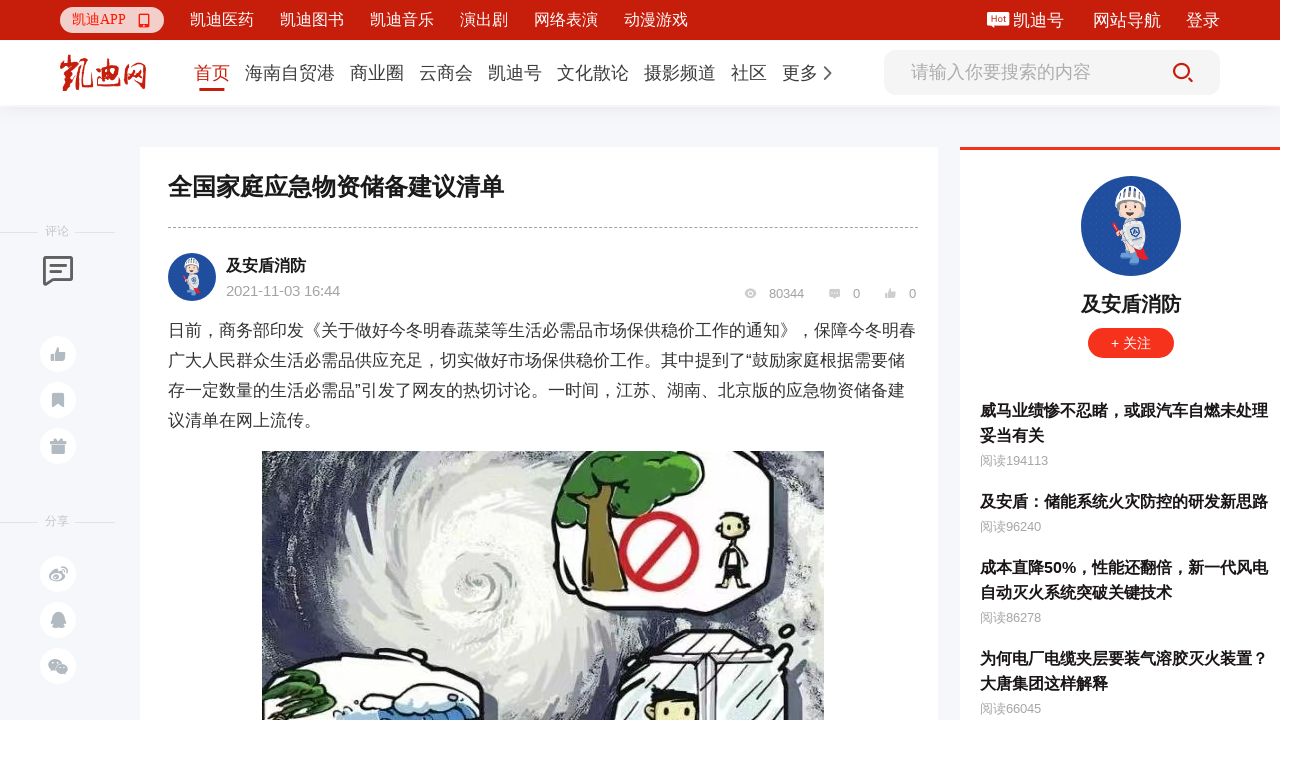

--- FILE ---
content_type: text/html; charset=utf-8
request_url: https://www.9kd.com/note/3196940
body_size: 19672
content:
<!doctype html>
<html data-n-head-ssr>
<head >
  <title>全国家庭应急物资储备建议清单_凯迪网资讯</title><meta  charset="utf-8"><meta  name="viewport" content="width=device-width, initial-scale=1"><meta  name="X-UA-Compatible" content="IE=edge,chrome=1"><meta  name="keywords" content="全国家庭应急物资储备建议清单"><meta  name="description" content="日前，商务部印发《关于做好今冬明春蔬菜等生活必需品市场保供稳价工作的通知》，保障今冬明春广大人民群众生活必需品供应充足，切实做好市场保供稳价工作。其中提到了“鼓励家庭根据需要储存一定数量的生活必需品”引发了网友的热切讨论。一时间，江苏、湖南、北京版的应急物资储备建议清单在网上流传。此通知发布以后，市场表现出了极大震动，尤其是A股市场，出现大幅度跳水，轮动板块也从煤炭、储能板块转移到军工板块。晚间，"><meta  itemprop="url" content="[object Object]"><meta  itemprop="url" content="https://www.9kd.com/undefined/3196940"><link  rel="icon" type="image/x-icon" href="/favicon2.ico"><link  rel="stylesheet" href="https://g.alicdn.com/de/prismplayer/2.9.3/skins/default/aliplayer-min.css"><script  src="https://g.alicdn.com/de/prismplayer/2.9.3/aliplayer-min.js" charset="utf-8" type="text/javascript"></script><script  src="https://player.alicdn.com/aliplayer/presentation/js/aliplayercomponents.min.js" charset="utf-8"></script><script  src="https://hm.baidu.com/hm.js?f23477377aa0bd1dc93743229bb437b7" type="text/javascript"></script><link rel="preload" href="/_nuxt/aebdb4a.js" as="script"><link rel="preload" href="/_nuxt/cba1025.js" as="script"><link rel="preload" href="/_nuxt/css/eca0e85.css" as="style"><link rel="preload" href="/_nuxt/e048e52.js" as="script"><link rel="preload" href="/_nuxt/css/1d15264.css" as="style"><link rel="preload" href="/_nuxt/5510646.js" as="script"><link rel="preload" href="/_nuxt/css/bd2bb28.css" as="style"><link rel="preload" href="/_nuxt/cc2c5ba.js" as="script"><link rel="preload" href="/_nuxt/css/ff08d62.css" as="style"><link rel="preload" href="/_nuxt/9ab3c32.js" as="script"><link rel="preload" href="/_nuxt/e51d8c7.js" as="script"><link rel="preload" href="/_nuxt/css/da37dcf.css" as="style"><link rel="preload" href="/_nuxt/3211994.js" as="script"><link rel="stylesheet" href="/_nuxt/css/eca0e85.css"><link rel="stylesheet" href="/_nuxt/css/1d15264.css"><link rel="stylesheet" href="/_nuxt/css/bd2bb28.css"><link rel="stylesheet" href="/_nuxt/css/ff08d62.css"><link rel="stylesheet" href="/_nuxt/css/da37dcf.css">
  <script src="https://hm.baidu.com/hm.js?49b9ec0752fc32fa94fb88844e9bc707" id="baidu_tj"></script>
  <script>try{window._hmt=window._hmt||[],window._hmt.push(["_trackPageview",to.fullPath])}catch(t){}</script>
  <script>window.dataLayer=window.dataLayer||[]</script>
  <script>function gtag(){dataLayer.push(arguments)}window.dataLayer=window.dataLayer||[],gtag("js",new Date),gtag("config","UA-194279133-1")</script>
</head>
<body >
  <div data-server-rendered="true" id="__nuxt"><!----><div id="__layout"><div class="fixedkdheader-newui fixedkdheader-newui-fold"><div class="community-functional community-functional-newui community-functional-newui-fold" data-v-00bc7a71><div class="community-wrap" data-v-00bc7a71><div class="left-wrap-newui left-wrap-newui-fold" data-v-257c0db2 data-v-00bc7a71><div class="nav-erweima nav-erweima-newui nav-erweima-newui-fold" data-v-1c903982 data-v-257c0db2><div class="el-dropdown" data-v-1c903982><div class="erweima-dropdown-menu-newui" data-v-1c903982><span class="el-dropdown-link" data-v-1c903982>凯迪APP</span> <span class="iconfont" data-v-1c903982></span></div> <ul class="el-dropdown-menu el-popper erweima-dropdown-menu" style="display:none;width:135px;padding:10px;border:none;overflow:hidden;border-radius:18px;background-size:100%;height:auto;margin-top:10px;backdrop-filter:blur(2px);background:#c71e0c;" data-v-1c903982><img src="" style="width:100%;" data-v-1c903982></ul></div></div> <div class="new-ui-nav-chanel" data-v-257c0db2></div></div> <div class="right-wrap right-wrap-newui right-wrap-newui-fold" data-v-39087dd9 data-v-00bc7a71><!----> <!----> <div class="margin-right-25 kd-hao-header" data-v-39087dd9><span class="iconfont iconhot" data-v-39087dd9></span> <a href="https://www.9kd.com/login" target="_blank" data-v-39087dd9>凯迪号 </a></div> <a href="https://www.9kd.com/sitemap.html" target="_blank" class="margin-right-25" data-v-39087dd9>
    网站导航
  </a> <div class="kd-login-btn" data-v-39087dd9>登录</div> <!----></div></div></div> <div class="nav nav-newui" style="transform:;" data-v-bbf5c85c><div class="nav-newui-top" data-v-bbf5c85c><div class="nav-newui-top-wrap" data-v-bbf5c85c><h1 class="nav-newui-top-logo" data-v-bbf5c85c><a href="/" class="nuxt-link-active" data-v-bbf5c85c>凯迪网 有你，更有影响力</a></h1> <div class="nav-newui-top-nav" data-v-bbf5c85c><div class="nav-menu-bar-newui" data-v-a7e89f98 data-v-bbf5c85c><div class="nav-menu-bar-newui-link" data-v-a7e89f98><a href="https://www.9kd.com" class="nav-menu-bar-newui-link-item nav-menu-bar-newui-link-active" data-v-a7e89f98><span data-v-a7e89f98>首页</span></a><a href="https://www.9kd.com/channel/freeport?n=2" class="nav-menu-bar-newui-link-item" data-v-a7e89f98><span data-v-a7e89f98>海南自贸港</span></a><a href="https://www.9kd.com/channel/finance?n=10024" class="nav-menu-bar-newui-link-item" data-v-a7e89f98><span data-v-a7e89f98>商业圈</span></a><a href="https://www.9kd.com/channel/business?n=10028" class="nav-menu-bar-newui-link-item" data-v-a7e89f98><span data-v-a7e89f98>云商会</span></a><a href="https://www.9kd.com/channel/column?n=10064" class="nav-menu-bar-newui-link-item" data-v-a7e89f98><span data-v-a7e89f98>凯迪号</span></a><a href="https://www.9kd.com/channel/religion?n=10092" class="nav-menu-bar-newui-link-item" data-v-a7e89f98><span data-v-a7e89f98>文化散论</span></a><a href="https://www.9kd.com/channel/shoot?n=10106" class="nav-menu-bar-newui-link-item" data-v-a7e89f98><span data-v-a7e89f98>摄影频道</span></a><a href="https://www.9kd.com/community" class="nav-menu-bar-newui-link-item" data-v-a7e89f98><span data-v-a7e89f98>社区</span></a> <div class="el-dropdown" data-v-a7e89f98><div class="dropdown-link-wrap" data-v-a7e89f98><span class="nav-menu-bar-newui-dropdown-link" data-v-a7e89f98>更多</span> <i class="el-icon-arrow-right" data-v-a7e89f98></i></div> <ul class="el-dropdown-menu el-popper" style="display:none;" data-v-a7e89f98><li tabindex="-1" class="el-dropdown-menu__item nav-menu-bar-newui-link-item" data-v-a7e89f98><!---->
          法治天地
        </li><li tabindex="-1" class="el-dropdown-menu__item nav-menu-bar-newui-link-item" data-v-a7e89f98><!---->
          武汉印象
        </li><li tabindex="-1" class="el-dropdown-menu__item nav-menu-bar-newui-link-item" data-v-a7e89f98><!---->
          海商
        </li><li tabindex="-1" class="el-dropdown-menu__item nav-menu-bar-newui-link-item" data-v-a7e89f98><!---->
          湘商
        </li></ul></div></div></div></div> <div class="nav-newui-top-search" data-v-bbf5c85c><div class="nav-search-bar-newui" data-v-9ca93a1e data-v-bbf5c85c><input type="text" placeholder="请输入你要搜索的内容" value="" class="nav-search-bar-newui__input" data-v-9ca93a1e> <div class="nav-search-bar-newui__button" data-v-9ca93a1e><i class="iconfont iconsousuoicon" data-v-9ca93a1e></i></div></div></div></div></div></div> <div><div class="news-detail"><div class="news-detail-container clearfix news-detail-container-newui"><div class="left-wrap-aside"><div class="aside-block"><div class="aside-block-line"></div> <div class="block-name">评论</div> <div class="icon-wrap"><span class="iconfont ico1"></span> <!----> <span><div role="tooltip" id="el-popover-3958" aria-hidden="true" class="el-popover el-popper el-popover--plain" style="width:100px;display:none;"><!---->点赞</div><span class="el-popover__reference-wrapper"><span class="ico-btn tp"><i class="iconfont ico2"></i> <!----></span></span></span> <span><div role="tooltip" id="el-popover-1443" aria-hidden="true" class="el-popover el-popper el-popover--plain" style="width:100px;display:none;"><!---->收藏</div><span class="el-popover__reference-wrapper"><span class="ico-btn"><i class="iconfont ico3"></i></span></span></span> <!----> <span><div role="tooltip" id="el-popover-7886" aria-hidden="true" class="el-popover el-popper el-popover--plain" style="width:120px;display:none;"><!---->投喂支持</div><span class="el-popover__reference-wrapper"><span class="ico-btn"><i class="iconfont ico4"></i></span></span></span></div></div> <div class="aside-block"><div class="aside-block-line"></div> <div class="block-name">分享</div> <div class="icon-wrap"><span class="ico-btn"><i class="iconfont ico5"></i></span> <span class="ico-btn"><i class="iconfont ico6"></i></span> <span class="ico-btn"><i class="iconfont ico7"></i></span> <div class="dropdown-wrap" style="display:none;"><img src="" alt></div></div></div></div> <div class="mid-wrap-content fl"><div class="ncLeft"><div class="ywcontent"><h1 class="title">全国家庭应急物资储备建议清单</h1> <div class="line"></div> <div class="ncinfo"><div class="time"><div class="aImg cur"><img src="https://cdn.9kd.com/kdnet/a6593d8447984c8a9fc798ad5c327a1d.png"> <!----></div> <div class="aInfo"><p class="p1"><span class="cur">及安盾消防</span> <!----></p> <p class="p2">
                  2021-11-03 16:44
                  <span style="margin-left: 5px"></span></p></div></div> <div class="handle"><span class="iconfont ico"></span> <span>80344</span> <span class="iconfont ico"></span> <span>0</span> <span class="iconfont ico"></span> <span>0</span></div></div> <article class="ncContent ql-editor"><p>日前，商务部印发《关于做好今冬明春蔬菜等生活必需品市场保供稳价工作的通知》，保障今冬明春广大人民群众生活必需品供应充足，切实做好市场保供稳价工作。其中提到了“鼓励家庭根据需要储存一定数量的生活必需品”引发了网友的热切讨论。一时间，江苏、湖南、北京版的应急物资储备建议清单在网上流传。</p><p class="image-package"><img src="https://cdn.9kd.com/kdnet/2d7ca5613cb843df96b0128d4a815600.jpg" _src="https://cdn.9kd.com/kdnet/2d7ca5613cb843df96b0128d4a815600.jpg" class="index-module_large_1mscr" style="display:block;margin:0 auto;max-width:100%"/></p><p>此通知发布以后，市场表现出了极大震动，尤其是A股市场，出现大幅度跳水，轮动板块也从煤炭、储能板块转移到军工板块。晚间，商务部解释，该清单主要针对今年全国范围内灾害天气频发、自然灾害增多的情况，鼓励家庭储备应急物资是为了有效提升家庭自救互救能力。那么家庭该储备哪些物资？</p><p class="image-package"><img src="https://cdn.9kd.com/kdnet/3e0f59fd828641a9aa896d88a8d46805.jpg" _src="https://cdn.9kd.com/kdnet/3e0f59fd828641a9aa896d88a8d46805.jpg" class="index-module_large_1mscr" style="display:block;margin:0 auto;max-width:100%"/></p><p><strong>一、生活物资类</strong></p><p>准备一些压缩饼干、方便面、巧克力、罐头等食品，以及瓶装水和饮用水，保障满足家人48小时内的饮水需求。</p><p class="image-package"><img src="https://cdn.9kd.com/kdnet/da714916b855497d91cbd975c6cfc4ad.jpg" _src="https://cdn.9kd.com/kdnet/da714916b855497d91cbd975c6cfc4ad.jpg" class="index-module_large_1mscr" style="display:block;margin:0 auto;max-width:100%"/></p><p><strong>二、应急逃生工具</strong></p><p>常备逃生绳、救生衣、灭火器、防火毯和多功能组合刀。灭火器作为火灾克星，能在火灾发生初期将伤害降到最低。普通家庭配备轻便高效的气溶胶灭火器即可。</p><p class="image-package"><img src="https://cdn.9kd.com/kdnet/137bd01b1c9443ca8ec52550e70b12f5.jpg" _src="https://cdn.9kd.com/kdnet/137bd01b1c9443ca8ec52550e70b12f5.jpg" class="index-module_large_1mscr" style="display:block;margin:0 auto;max-width:100%"/></p><p><strong>三、消毒消炎药品</strong></p><p>消毒消炎药品包括碘伏棉棒、酒精棉球、创口贴和抗菌软膏等，用于伤口包扎和紧急救援。同时还需准备消炎药、感冒药和退烧药等常用物品以应对突发情况。</p><p class="image-package"><img src="https://cdn.9kd.com/kdnet/734a923cd3304333b0838ebaabd70908.jpg" _src="https://cdn.9kd.com/kdnet/734a923cd3304333b0838ebaabd70908.jpg" class="index-module_large_1mscr" style="display:block;margin:0 auto;max-width:100%"/></p><p><br/></p></article> <div class="labels-content"></div> <div class="special_sign"></div> <div class="special_Statement">
            本文为凯迪网自媒体“凯迪号”作者上传发布，代表其个人观点与立场，凯迪网仅提供信息发布与储存服务。文章内容之真实性、准确性由用户自行辨别，凯迪网有权利对涉嫌违反相关法律、法规内容进行相应处置。
          </div> <div class="line"></div> <div class="accusation-first-time"><div class="kd-accusation">
              举报
            </div> <!----></div> <div class="admire"><div class="admire-btn"><div class="admire-icon zan"><span class="iconfont ico"></span></div> <div class="tet">投喂支持</div></div> <div class="admire-btn"><div class="admire-icon zan"><span class="iconfont ico-1"></span></div> <div class="tet">点赞</div></div></div></div> <div class="ywcomment"><div class="pub">发表评论</div> <!----> <div class="comment">
            请先
            <span>注册</span> <span>/</span> <span>登录</span>后参与评论
          </div> <!----> <!----> <!---->  <!----> <!----></div> <!----> <div class="reader"><div class="pub">推荐阅读</div> <div class="pub2"><div data-v-339e6824><div class="tabs-info-content" data-v-339e6824><!----> <div class="tabsInfo" data-v-339e6824><div class="tabsImg" data-v-339e6824><div class="tabsImg1" data-v-339e6824><a href="https://www.9kd.com/note/9377037" title="万亿人形机器人赛道，哪个环节最可能爆发？" target="_blank" data-v-339e6824><img src="https://cdn.9kd.com/kdnet/7ece09ae707242d0954813a357175a34.jpg" alt="万亿人形机器人赛道，哪个环节最可能爆发？" data-v-339e6824></a></div> <!----></div> <div class="tabsMsg" data-v-339e6824><div class="tabsTop" data-v-339e6824><div class="yundong" data-v-339e6824><h2 data-v-339e6824><a href="https://www.9kd.com/note/9377037" title="万亿人形机器人赛道，哪个环节最可能爆发？" target="_blank" data-v-339e6824>万亿人形机器人赛道，哪个环节最可能爆发？</a></h2></div> <!----> <div class="abstract" data-v-339e6824><a href="https://www.9kd.com/note/9377037" target="_blank" data-v-339e6824>文丨徐风2025年，人形机器人的火爆贯穿全年，在资本市场也备受关注，万得行业指数年度涨幅超过60%。近期，在云深处启动上市辅导、优必选收购事项等催化下板块再度爆发。随着特斯拉Optimus03将于一季度亮相，优必选、宇树科技等相继迈入万台产能时代，均指向产业将迎来规模化量产跃迁。【量产拐点临近】2025年被称为人形机器人商业化元年，从春晚舞台到比赛竞技，再到文娱商演、工业智造、物流分拣、安防巡检等</a></div></div> <div class="tabsBot" data-v-339e6824><div data-v-339e6824><span class="iconfont" data-v-339e6824></span> <span class="reply" data-v-339e6824>
              1
            </span> <span class="iconfont" data-v-339e6824></span> <span class="reply" data-v-339e6824>
              3
            </span> <span data-v-339e6824>12天前</span></div> <!----></div> <!----> <!----></div></div></div></div><div data-v-339e6824><div class="tabs-info-content" data-v-339e6824><!----> <div class="tabsInfo" data-v-339e6824><div class="tabsImg" data-v-339e6824><div class="tabsImg1" data-v-339e6824><a href="https://www.9kd.com/note/9363912" title="为情绪买单！2.3万亿市场藏着多少 “快乐生意”？" target="_blank" data-v-339e6824><img src="https://cdn.9kd.com/kdnet/00ef9686d480431481ba9cab7550eb3d.jpg" alt="为情绪买单！2.3万亿市场藏着多少 “快乐生意”？" data-v-339e6824></a></div> <!----></div> <div class="tabsMsg" data-v-339e6824><div class="tabsTop" data-v-339e6824><div class="yundong" data-v-339e6824><h2 data-v-339e6824><a href="https://www.9kd.com/note/9363912" title="为情绪买单！2.3万亿市场藏着多少 “快乐生意”？" target="_blank" data-v-339e6824>为情绪买单！2.3万亿市场藏着多少 “快乐生意”？</a></h2></div> <!----> <div class="abstract" data-v-339e6824><a href="https://www.9kd.com/note/9363912" target="_blank" data-v-339e6824>文丨文斯编辑丨张桔2025年12月25日，上海市青少年研究中心联合澎湃研究所发布“2025年度青年十大热词”，分别是韧性、具身智能、DeepSeek、情绪消费、主理人、爱你老己、从从容容游刃有余、基础不基础、初代同事、“窝囊”旅游。就其中的“情绪消费”而言，其指以情感满足为导向，愿为“情绪”付费，反映了年轻人更注重内在感受、渴望情感回应的心理需求。而情绪消费的兴起也带来了相关产业链的发展，其背后是</a></div></div> <div class="tabsBot" data-v-339e6824><div data-v-339e6824><span class="iconfont" data-v-339e6824></span> <span class="reply" data-v-339e6824>
              1
            </span> <span class="iconfont" data-v-339e6824></span> <span class="reply" data-v-339e6824>
              3
            </span> <span data-v-339e6824>22天前</span></div> <!----></div> <!----> <!----></div></div></div></div><div data-v-339e6824><div class="tabs-info-content" data-v-339e6824><!----> <div class="tabsInfo" data-v-339e6824><div class="tabsImg" data-v-339e6824><div class="tabsImg1" data-v-339e6824><a href="https://www.9kd.com/note/9353544" title="跨越“死亡之谷”，盐城闯出一条新路" target="_blank" data-v-339e6824><img src="https://cdn.9kd.com/kdnet/3d62ec0808a24cd8bdbb7246ef58db4f.jpeg" alt="跨越“死亡之谷”，盐城闯出一条新路" data-v-339e6824></a></div> <!----></div> <div class="tabsMsg" data-v-339e6824><div class="tabsTop" data-v-339e6824><div class="yundong" data-v-339e6824><h2 data-v-339e6824><a href="https://www.9kd.com/note/9353544" title="跨越“死亡之谷”，盐城闯出一条新路" target="_blank" data-v-339e6824>跨越“死亡之谷”，盐城闯出一条新路</a></h2></div> <!----> <div class="abstract" data-v-339e6824><a href="https://www.9kd.com/note/9353544" target="_blank" data-v-339e6824>科技成果从实验室走向市场，有多难？这一过程历经概念验证、中试熟化、规模产业化等重重难关，难度之大被誉为“死亡之谷”。有数据显示，我国科技成果转化率仅为35%左右，远低于发达国家60%-70%的水平。跨越这一“死亡之谷”，实现科技与产业的深度融合，已成为当前中国提升创新体系效能的关键命题。科技成果转化的“死亡之谷”现象制图：正解局今年全国两会期间，中央赋予“经济强省”江苏“在推动科技创新和产业创新融</a></div></div> <div class="tabsBot" data-v-339e6824><div data-v-339e6824><!----> <!----> <!----> <!----> <span data-v-339e6824>29天前</span></div> <!----></div> <!----> <!----></div></div></div></div><div data-v-339e6824><div class="tabs-info-content" data-v-339e6824><!----> <div class="tabsInfo" data-v-339e6824><div class="tabsImg" data-v-339e6824><div class="tabsImg1" data-v-339e6824><a href="https://www.9kd.com/note/9372137" title="外国钓鱼佬，捧出一个中国“隐形冠军”" target="_blank" data-v-339e6824><img src="https://cdn.9kd.com/kdnet/620bfefa8d1d41dc9df7f1f9f9470f85.jpg" alt="外国钓鱼佬，捧出一个中国“隐形冠军”" data-v-339e6824></a></div> <!----></div> <div class="tabsMsg" data-v-339e6824><div class="tabsTop" data-v-339e6824><div class="yundong" data-v-339e6824><h2 data-v-339e6824><a href="https://www.9kd.com/note/9372137" title="外国钓鱼佬，捧出一个中国“隐形冠军”" target="_blank" data-v-339e6824>外国钓鱼佬，捧出一个中国“隐形冠军”</a></h2></div> <!----> <div class="abstract" data-v-339e6824><a href="https://www.9kd.com/note/9372137" target="_blank" data-v-339e6824>斑马消费沈庹钓鱼，是男人最终的归属？其实，不仅是中国男人，欧美等发达国家的男人们，对钓鱼的热情更高。正是广大的外国钓鱼佬，捧出了乐欣户外这个全球钓鱼装备行业的“隐形冠军”。只不过，该公司30多年专注于为海外品牌代工，并不为大众所熟悉。近期，乐欣户外第三次披露招股书，继续向港股发起冲击。而就在这个关键时刻，有一人突然跳出来，声称与乐欣户外的实控人杨宝庆之间存在股权纠纷。这或许会成为公司上市征程中的一</a></div></div> <div class="tabsBot" data-v-339e6824><div data-v-339e6824><span class="iconfont" data-v-339e6824></span> <span class="reply" data-v-339e6824>
              1
            </span> <span class="iconfont" data-v-339e6824></span> <span class="reply" data-v-339e6824>
              2
            </span> <span data-v-339e6824>16天前</span></div> <!----></div> <!----> <!----></div></div></div></div><div data-v-339e6824><div class="tabs-info-content" data-v-339e6824><!----> <div class="tabsInfo" data-v-339e6824><div class="tabsImg" data-v-339e6824><div class="tabsImg1" data-v-339e6824><a href="https://www.9kd.com/note/9361321" title="从AI眼镜到人形机器人，造车新势力为何不安分？" target="_blank" data-v-339e6824><img src="https://cdn.9kd.com/kdnet/291cb0c35ada415e9a47f067d04b970b.jpg" alt="从AI眼镜到人形机器人，造车新势力为何不安分？" data-v-339e6824></a></div> <!----></div> <div class="tabsMsg" data-v-339e6824><div class="tabsTop" data-v-339e6824><div class="yundong" data-v-339e6824><h2 data-v-339e6824><a href="https://www.9kd.com/note/9361321" title="从AI眼镜到人形机器人，造车新势力为何不安分？" target="_blank" data-v-339e6824>从AI眼镜到人形机器人，造车新势力为何不安分？</a></h2></div> <!----> <div class="abstract" data-v-339e6824><a href="https://www.9kd.com/note/9361321" target="_blank" data-v-339e6824>小鹏AI机器人IRON撰文/李觐麟编辑/陈邓新排版/Annalee近日，王力宏成都演唱会引入宇树科技G1人形机器人伴舞，共同完成《火力全开》舞台的视频刷爆社交媒体，甚至传播到大洋彼岸，引来了马斯克的点赞。从年初春晚的《秧BOT》到年末演唱会上热舞，人形机器人可谓是火了一整年，因此入局其中的企业也跟着多了起来，其中不乏广汽、上汽、比亚迪、长安、奇瑞、小鹏等车企。小鹏汽车甚至宣称明年底将进行规模量产高</a></div></div> <div class="tabsBot" data-v-339e6824><div data-v-339e6824><!----> <!----> <!----> <!----> <span data-v-339e6824>24天前</span></div> <!----></div> <!----> <!----></div></div></div></div></div></div></div></div> <div class="right-wrap-info fr"><div class="zuozhe"><div class="block"><img src="https://cdn.9kd.com/kdnet/a6593d8447984c8a9fc798ad5c327a1d.png"> <!----></div> <div class="authorName"><span></span> <!----></div> <div class="fllow"><!----> <!----> <!----></div> <div class="text"><div class="autlist"><p class="title"><a href="https://www.9kd.com/note/4017666" title="威马业绩惨不忍睹，或跟汽车自燃未处理妥当有关" target="_blank">威马业绩惨不忍睹，或跟汽车自燃未处理妥当有关</a></p> <p class="num">阅读194113</p></div><div class="autlist"><p class="title"><a href="https://www.9kd.com/note/3395393" title="及安盾：储能系统火灾防控的研发新思路" target="_blank">及安盾：储能系统火灾防控的研发新思路</a></p> <p class="num">阅读96240</p></div><div class="autlist"><p class="title"><a href="https://www.9kd.com/note/3814921" title="成本直降50%，性能还翻倍，新一代风电自动灭火系统突破关键技术" target="_blank">成本直降50%，性能还翻倍，新一代风电自动灭火系统突破关键技术</a></p> <p class="num">阅读86278</p></div><div class="autlist"><p class="title"><a href="https://www.9kd.com/note/3793129" title="为何电厂电缆夹层要装气溶胶灭火装置？大唐集团这样解释" target="_blank">为何电厂电缆夹层要装气溶胶灭火装置？大唐集团这样解释</a></p> <p class="num">阅读66045</p></div></div></div> <!----></div></div> <div data-v-2be69848></div> <!----> <div class="reward_dg"><div class="el-dialog__wrapper" style="display:none;"><div role="dialog" aria-modal="true" aria-label="dialog" class="el-dialog dialogSize" style="margin-top:15vh;"><div class="el-dialog__header"><div class="titleZise"><img src="https://cdn.9kd.com/kdnet/a6593d8447984c8a9fc798ad5c327a1d.png" alt=""> <span>给  投喂支持</span></div><button type="button" aria-label="Close" class="el-dialog__headerbtn"><i class="el-dialog__close el-icon el-icon-close"></i></button></div><!----><!----></div></div></div> <div class="balance_dg"><div class="el-dialog__wrapper" style="display:none;"><div role="dialog" aria-modal="true" aria-label="dialog" class="el-dialog" style="margin-top:15vh;"><div class="el-dialog__header"><div class="wp_title">请输入交易密码</div><button type="button" aria-label="Close" class="el-dialog__headerbtn"><i class="el-dialog__close el-icon el-icon-close"></i></button></div><!----><!----></div></div></div> <!----> <div class="el-dialog__wrapper Dia" style="display:none;" data-v-29484813><div role="dialog" aria-modal="true" aria-label="dialog" class="el-dialog" style="margin-top:15vh;width:417px;"><div class="el-dialog__header"><span class="el-dialog__title"></span><button type="button" aria-label="Close" class="el-dialog__headerbtn"><i class="el-dialog__close el-icon el-icon-close"></i></button></div><!----><!----></div></div></div></div> <div class="footer"><div class="footerContent"><p><a target="_blank" href="https://beian.miit.gov.cn/#/Integrated/index">琼ICP备09005089号</a> |
      <a target="_blank" href="http://www.beian.gov.cn/portal/registerSystemInfo?recordcode=46010802000728"><img src="https://cdn.9kd.com/kdnet/icon.png" alt> 琼公网安备 46010802000728号</a> |
      <a target="_blank" href="https://9kd.com/kd-net/kd-licenses/9kd-icp.html">增值电信业务经营许可证琼B2-20170044</a> |
      <a target="_blank" href="https://9kd.com/kd-net/kd-licenses/9kd-wangwen.html">网络文化经营许可证 琼网文（2023）3923-203号</a> |
      <a target="_blank" href="https://9kd.com/kd-net/kd-licenses/9kd-yiyao.html">互联网药品服务资格证书（琼）-经营性-2020-0029</a> |
      <a target="_blank" href="https://9kd.com/kd-net/kd-licenses/9kd-ylqx.html">第二类医疗器械经营备案 琼海口药监械经营备20220477号</a> |
      <a target="_blank" href="https://9kd.com/kd-net/kd-licenses/9kd-yyzz.html">营业执照</a> |
      <a target="_blank" href="https://www.12377.cn/jbxzxq/sql_web.html">涉企侵权举报中心</a></p> <p>Copyright ©2000-2025 凯迪网络信息技术（海南）有限公司 corporation. All Rights Reserved</p></div></div> <!----></div></div></div><script>window.__NUXT__=(function(a,b,c,d,e,f,g,h,i,j,k,l,m,n,o,p,q,r,s,t,u,v,w,x,y,z,A,B,C,D,E,F,G,H,I,J,K,L,M,N,O,P,Q,R,S,T,U,V,W,X,Y,Z,_,$,aa,ab,ac,ad,ae,af,ag,ah,ai,aj,ak,al,am,an,ao,ap,aq,ar,as,at,au,av,aw,ax,ay,az,aA,aB,aC,aD){A.category=[{id:x,name:"乡村振兴",sort:d,url:"https:\u002F\u002Fwww.9kd.com\u002Fchannel\u002Frural vitalization"},{id:g,name:"琼玩汇",sort:e,url:"https:\u002F\u002Fwww.9kd.com\u002Fchannel\u002Fservice"},{id:383,name:"政企资讯",sort:i,url:"https:\u002F\u002Fwww.9kd.com\u002Fchannel\u002Fpolicy of hainan "},{id:381,name:"艺术海南",sort:g,url:"https:\u002F\u002Fwww.9kd.com\u002Fchannel\u002Farthainan"},{id:382,name:"文化海南",sort:v,url:"https:\u002F\u002Fwww.9kd.com\u002Fchannel\u002Fculture of hainan"}];A.id=e;A.name="海南自贸港";A.type=d;A.url="https:\u002F\u002Fwww.9kd.com\u002Fchannel\u002Ffreeport";B.category=[{id:286,name:"公司简介",sort:d,url:C},{id:287,name:"新闻资讯",sort:e,url:C},{id:288,name:"联系我们",sort:q,url:C}];B.id=av;B.name="凯迪医药";B.type=g;B.url="https:\u002F\u002Fwww.9kd.com\u002Fmedicine_kd";D.category=[{id:111,name:"消费",sort:g,url:"https:\u002F\u002Fwww.9kd.com\u002Fchannel\u002Fconsume"},{id:142,name:"市场",sort:v,url:"https:\u002F\u002Fwww.9kd.com\u002Fchannel\u002Fmoney"},{id:421,name:"电商",sort:E,url:"https:\u002F\u002Fwww.9kd.com\u002Fchannel\u002FEC"},{id:291,name:"产经",sort:12,url:"https:\u002F\u002Fwww.9kd.com\u002Fchannel\u002Fmacro"}];D.id=10024;D.name="商业圈";D.type=d;D.url="https:\u002F\u002Fwww.9kd.com\u002Fchannel\u002Ffinance";F.category=[];F.id=aw;F.name="凯迪图书";F.type=g;F.url="https:\u002F\u002Fwww.9kd.com\u002Fbook_kd";G.category=[{id:135,name:ax,sort:d,url:"https:\u002F\u002Fwww.9kd.com\u002Fchannel\u002Fbusinessnews"},{id:350,name:"BOSS内参",sort:v,url:"https:\u002F\u002Fwww.9kd.com\u002Fchannel\u002Freference"},{id:351,name:"创业锦囊",sort:x,url:"https:\u002F\u002Fwww.9kd.com\u002Fchannel\u002Fstartup"}];G.id=10028;G.name="云商会";G.type=d;G.url="https:\u002F\u002Fwww.9kd.com\u002Fchannel\u002Fbusiness";H.category=[];H.id=ay;H.name="凯迪音乐";H.type=g;H.url="https:\u002F\u002Fwww.9kd.com\u002Fchannel\u002Fmusic_kd";I.category=[{id:343,name:"企业",sort:d,url:"https:\u002F\u002Fwww.9kd.com\u002Fchannel\u002Fcompany"},{id:301,name:"个人",sort:e,url:"https:\u002F\u002Fwww.9kd.com\u002Fchannel\u002Fpersonal"}];I.id=10064;I.name="凯迪号";I.type=d;I.url="https:\u002F\u002Fwww.9kd.com\u002Fchannel\u002Fcolumn";J.category=[{id:392,name:"墨韵丹青",sort:d,url:"https:\u002F\u002Fwww.9kd.com\u002Fchannel\u002Fart"},{id:457,name:"明德问道",sort:e,url:"https:\u002F\u002Fwww.9kd.com\u002Fchannel\u002Fguoxue"}];J.id=10092;J.name="文化散论";J.type=d;J.url="https:\u002F\u002Fwww.9kd.com\u002Fchannel\u002Freligion";K.category=[{id:455,name:"摄影交流",sort:d,url:"https:\u002F\u002Fwww.9kd.com\u002Fchannel\u002Fexchange"},{id:454,name:"生态拍鸟",sort:e,url:"https:\u002F\u002Fwww.9kd.com\u002Fchannel\u002Fbirds"},{id:453,name:"摄影旅游",sort:i,url:"https:\u002F\u002Fwww.9kd.com\u002Fchannel\u002FPhotography tourism"},{id:452,name:"在线影展",sort:q,url:"https:\u002F\u002Fwww.9kd.com\u002Fchannel\u002FOnline Film"},{id:456,name:"器材交流",sort:g,url:"https:\u002F\u002Fwww.9kd.com\u002Fchannel\u002Fequipment"}];K.id=10106;K.name="摄影频道";K.type=d;K.url="https:\u002F\u002Fwww.9kd.com\u002Fchannel\u002Fshoot";L.category=[{id:380,name:"节目",sort:d,url:"https:\u002F\u002Fwww.9kd.com\u002Fchannel\u002Fprogram"}];L.id=az;L.name="演出剧";L.type=d;L.url="https:\u002F\u002Fwww.9kd.com\u002Fchannel\u002FPlay";M.category=[];M.id=aA;M.name="网络表演";M.type=g;M.url="https:\u002F\u002Fwww.9kd.com\u002Fchannel\u002Flive_kd";N.category=[{id:14,name:"猫谈财经",sort:d,url:"https:\u002F\u002Fwww.9kd.com\u002Fcommunity\u002Feconomy"},{id:406,name:"猫眼看人",sort:e,url:"https:\u002F\u002Fwww.9kd.com\u002Fcommunity\u002Fread"},{id:404,name:"摄影论坛",sort:i,url:"https:\u002F\u002Fwww.9kd.com\u002Fcommunity\u002FPhotography"},{id:305,name:"旅游心得",sort:q,url:"https:\u002F\u002Fwww.9kd.com\u002Fcommunity\u002Ftour"},{id:412,name:"职场交流",sort:g,url:"https:\u002F\u002Fwww.9kd.com\u002Fcommunity\u002Fjob"},{id:459,name:"企业品牌",sort:v,url:"https:\u002F\u002Fwww.9kd.com\u002Fcommunity\u002Fbrand"},{id:149,name:"健康养生",sort:x,url:"https:\u002F\u002Fwww.9kd.com\u002Fcommunity\u002Fkdhealth"},{id:461,name:"企业资讯",sort:8,url:"https:\u002F\u002Fwww.9kd.com\u002Fcommunity\u002FEIP"},{id:460,name:"企业实力榜",sort:9,url:"https:\u002F\u002Fwww.9kd.com\u002Fcommunity\u002FEnterprise ranking"},{id:462,name:"工业品牌",sort:E,url:"https:\u002F\u002Fwww.9kd.com\u002Fcommunity\u002FEP"},{id:414,name:"楼盘社区",sort:E,url:"https:\u002F\u002Fwww.9kd.com\u002Fcommunity\u002Fbuildings"},{id:409,name:"美食美酒",sort:11,url:"https:\u002F\u002Fwww.9kd.com\u002Fcommunity\u002Ffoodandwine"},{id:152,name:"站务专区",sort:34,url:"https:\u002F\u002Fwww.9kd.com\u002Fcommunity\u002Fwebservice"}];N.id=d;N.name="社区";N.type=e;N.url="https:\u002F\u002Fwww.9kd.com\u002Fcommunity";O.category=[{id:444,name:"普法案例",sort:d,url:"https:\u002F\u002Fwww.9kd.com\u002Fchannel\u002Fpopularize law"},{id:445,name:"法治教育",sort:e,url:"https:\u002F\u002Fwww.9kd.com\u002Fchannel\u002FLegal education"},{id:446,name:"法律法规",sort:i,url:"https:\u002F\u002Fwww.9kd.com\u002Fchannel\u002FLaws and regulations"}];O.id=10104;O.name="法治天地";O.type=d;O.url="https:\u002F\u002Fwww.9kd.com\u002Fchannel\u002Frule by law";P.category=[{id:447,name:"武汉动态",sort:d,url:"https:\u002F\u002Fwww.9kd.com\u002Fchannel\u002FWuhan Dynamic"},{id:448,name:"武汉人文",sort:e,url:"https:\u002F\u002Fwww.9kd.com\u002Fchannel\u002FWuhan Humanity"},{id:449,name:"武汉经济",sort:i,url:"https:\u002F\u002Fwww.9kd.com\u002Fchannel\u002FWuhan Economy"},{id:450,name:"武汉旅游",sort:q,url:"https:\u002F\u002Fwww.9kd.com\u002Fchannel\u002FWuhan Travel"},{id:451,name:aB,sort:g,url:"https:\u002F\u002Fwww.9kd.com\u002Fchannel\u002FImpression"}];P.id=10105;P.name=aB;P.type=d;P.url="https:\u002F\u002Fwww.9kd.com\u002Fchannel\u002FWuhan Impression";Q.category=[{id:434,name:"版权动漫",sort:e,url:"https:\u002F\u002Fwww.9kd.com\u002Fchannel\u002Fcopyrightanime"},{id:379,name:"作品",sort:i,url:"https:\u002F\u002Fwww.9kd.com\u002Fchannel\u002FAnimationworks"}];Q.id=aC;Q.name="动漫游戏";Q.type=d;Q.url="https:\u002F\u002Fwww.9kd.com\u002Fchannel\u002FKDcomic";R.category=[{id:436,name:"非遗文旅",sort:d,url:"https:\u002F\u002Fwww.9kd.com\u002Fchannel\u002FHSTravel"},{id:440,name:"游客中心",sort:e,url:"https:\u002F\u002Fwww.9kd.com\u002Fchannel\u002FHSTourist"},{id:437,name:"城市文化",sort:i,url:"https:\u002F\u002Fwww.9kd.com\u002Fchannel\u002FHSCulture"},{id:441,name:"地名路书",sort:q,url:"https:\u002F\u002Fwww.9kd.com\u002Fchannel\u002FHSRoad book"},{id:438,name:"城市采编",sort:g,url:"https:\u002F\u002Fwww.9kd.com\u002Fchannel\u002FHSBusiness"},{id:442,name:"品牌黄页",sort:v,url:"https:\u002F\u002Fwww.9kd.com\u002Fchannel\u002FHSBrand"},{id:439,name:"城市印象",sort:x,url:"https:\u002F\u002Fwww.9kd.com\u002Fchannel\u002FHSCity"}];R.id=10103;R.name="海商";R.type=d;R.url="https:\u002F\u002Fwww.9kd.com\u002Fchannel\u002Fhnhs";S.category=[{id:427,name:"湘商头条",sort:d,url:"https:\u002F\u002Fwww.9kd.com\u002Fchannel\u002Fxstrends"},{id:428,name:"湘商访谈",sort:e,url:"https:\u002F\u002Fwww.9kd.com\u002Fchannel\u002Fxsinterview"},{id:429,name:"湘商视频",sort:i,url:"https:\u002F\u002Fwww.9kd.com\u002Fchannel\u002Fxsvideo"},{id:430,name:ax,sort:q,url:"https:\u002F\u002Fwww.9kd.com\u002Fchannel\u002Fxsbusinessnews"},{id:432,name:"知青文化",sort:g,url:"https:\u002F\u002Fwww.9kd.com\u002Fchannel\u002Feducated youth"}];S.id=10100;S.name="湘商";S.type=d;S.url="https:\u002F\u002Fwww.9kd.com\u002Fchannel\u002Fhnsr";au[0]=A;au[1]=B;au[2]=D;au[3]=F;au[4]=G;au[5]=H;au[6]=I;au[7]=J;au[8]=K;au[9]=L;au[10]=M;au[11]=N;au[12]=O;au[13]=P;au[14]=Q;au[15]=R;au[16]=S;aD.url="https:\u002F\u002Fwww.9kd.com";aD.name="首页";aD.id=a;return {layout:"default",data:[{banCommentStatus:c,detailInfo:{abstracte:b,alternativeTitle:b,appreciate:c,appreciates:a,author:{author:b,avatar:r,certify:f,createTime:s,expireTime:a,field:c,id:o,nickname:p,password:n,phoneNumber:t,platformUser:d,product:b,remark:u,source:k,status:a,topic:j,writePermission:c},banCommentStatus:c,changeChannel:c,channelList:[],collect:c,collects:a,comments:a,content:"\u003Cp\u003E日前，商务部印发《关于做好今冬明春蔬菜等生活必需品市场保供稳价工作的通知》，保障今冬明春广大人民群众生活必需品供应充足，切实做好市场保供稳价工作。其中提到了“鼓励家庭根据需要储存一定数量的生活必需品”引发了网友的热切讨论。一时间，江苏、湖南、北京版的应急物资储备建议清单在网上流传。\u003C\u002Fp\u003E\u003Cp class=\"image-package\"\u003E\u003Cimg src=\"https:\u002F\u002Fcdn.9kd.com\u002Fkdnet\u002F2d7ca5613cb843df96b0128d4a815600.jpg\" _src=\"https:\u002F\u002Fcdn.9kd.com\u002Fkdnet\u002F2d7ca5613cb843df96b0128d4a815600.jpg\" class=\"index-module_large_1mscr\" style=\"display:block;margin:0 auto;max-width:100%\"\u002F\u003E\u003C\u002Fp\u003E\u003Cp\u003E此通知发布以后，市场表现出了极大震动，尤其是A股市场，出现大幅度跳水，轮动板块也从煤炭、储能板块转移到军工板块。晚间，商务部解释，该清单主要针对今年全国范围内灾害天气频发、自然灾害增多的情况，鼓励家庭储备应急物资是为了有效提升家庭自救互救能力。那么家庭该储备哪些物资？\u003C\u002Fp\u003E\u003Cp class=\"image-package\"\u003E\u003Cimg src=\"https:\u002F\u002Fcdn.9kd.com\u002Fkdnet\u002F3e0f59fd828641a9aa896d88a8d46805.jpg\" _src=\"https:\u002F\u002Fcdn.9kd.com\u002Fkdnet\u002F3e0f59fd828641a9aa896d88a8d46805.jpg\" class=\"index-module_large_1mscr\" style=\"display:block;margin:0 auto;max-width:100%\"\u002F\u003E\u003C\u002Fp\u003E\u003Cp\u003E\u003Cstrong\u003E一、生活物资类\u003C\u002Fstrong\u003E\u003C\u002Fp\u003E\u003Cp\u003E准备一些压缩饼干、方便面、巧克力、罐头等食品，以及瓶装水和饮用水，保障满足家人48小时内的饮水需求。\u003C\u002Fp\u003E\u003Cp class=\"image-package\"\u003E\u003Cimg src=\"https:\u002F\u002Fcdn.9kd.com\u002Fkdnet\u002Fda714916b855497d91cbd975c6cfc4ad.jpg\" _src=\"https:\u002F\u002Fcdn.9kd.com\u002Fkdnet\u002Fda714916b855497d91cbd975c6cfc4ad.jpg\" class=\"index-module_large_1mscr\" style=\"display:block;margin:0 auto;max-width:100%\"\u002F\u003E\u003C\u002Fp\u003E\u003Cp\u003E\u003Cstrong\u003E二、应急逃生工具\u003C\u002Fstrong\u003E\u003C\u002Fp\u003E\u003Cp\u003E常备逃生绳、救生衣、灭火器、防火毯和多功能组合刀。灭火器作为火灾克星，能在火灾发生初期将伤害降到最低。普通家庭配备轻便高效的气溶胶灭火器即可。\u003C\u002Fp\u003E\u003Cp class=\"image-package\"\u003E\u003Cimg src=\"https:\u002F\u002Fcdn.9kd.com\u002Fkdnet\u002F137bd01b1c9443ca8ec52550e70b12f5.jpg\" _src=\"https:\u002F\u002Fcdn.9kd.com\u002Fkdnet\u002F137bd01b1c9443ca8ec52550e70b12f5.jpg\" class=\"index-module_large_1mscr\" style=\"display:block;margin:0 auto;max-width:100%\"\u002F\u003E\u003C\u002Fp\u003E\u003Cp\u003E\u003Cstrong\u003E三、消毒消炎药品\u003C\u002Fstrong\u003E\u003C\u002Fp\u003E\u003Cp\u003E消毒消炎药品包括碘伏棉棒、酒精棉球、创口贴和抗菌软膏等，用于伤口包扎和紧急救援。同时还需准备消炎药、感冒药和退烧药等常用物品以应对突发情况。\u003C\u002Fp\u003E\u003Cp class=\"image-package\"\u003E\u003Cimg src=\"https:\u002F\u002Fcdn.9kd.com\u002Fkdnet\u002F734a923cd3304333b0838ebaabd70908.jpg\" _src=\"https:\u002F\u002Fcdn.9kd.com\u002Fkdnet\u002F734a923cd3304333b0838ebaabd70908.jpg\" class=\"index-module_large_1mscr\" style=\"display:block;margin:0 auto;max-width:100%\"\u002F\u003E\u003C\u002Fp\u003E\u003Cp\u003E\u003Cbr\u002F\u003E\u003C\u002Fp\u003E",contentLabels:[],createTime:y,createTimeStr:T,description:"日前，商务部印发《关于做好今冬明春蔬菜等生活必需品市场保供稳价工作的通知》，保障今冬明春广大人民群众生活必需品供应充足，切实做好市场保供稳价工作。其中提到了“鼓励家庭根据需要储存一定数量的生活必需品”引发了网友的热切讨论。一时间，江苏、湖南、北京版的应急物资储备建议清单在网上流传。此通知发布以后，市场表现出了极大震动，尤其是A股市场，出现大幅度跳水，轮动板块也从煤炭、储能板块转移到军工板块。晚间，",deviceType:d,firstPicture:"https:\u002F\u002Fcdn.9kd.com\u002Fkdnet\u002F2d7ca5613cb843df96b0128d4a815600.jpg",id:3196940,ipLocation:b,kind:d,oneOriginalPicture:b,onePicture:b,pictureChoose:d,pictures:[],playViews:a,product:a,realViews:803,reason:b,recommen:a,releaseNow:d,releaseTime:y,rewards:a,shares:a,sourceType:g,status:e,tagId:a,threeOriginalPicture:[],threePicture:[],title:"全国家庭应急物资储备建议清单",type:e,updateTime:y,updateTimeStr:T,userId:o,videoList:[],views:80344,znickname:p},commentList:U,remainComment:U,recommendFirst:[{abstracte:b,appreciates:i,articleType:e,author:{author:b,avatar:"https:\u002F\u002Fcdn.9kd.com\u002Fkdnet\u002Fa17a0e3f5ee04fdf8fa5ae988b4cdda6.png",certify:f,createTime:1655883647465,expireTime:a,field:f,id:V,nickname:"闻旅",password:n,phoneNumber:"137****2480",platformUser:d,product:b,remark:"专注有价值的报道，服务有思想的人群。",source:k,status:a,topic:j,writePermission:c},checkAppreciate:c,checkCollect:c,checkFollow:c,collectId:l,collectTime:a,collectTimeStr:b,collects:i,commentList:[],comments:d,content:b,contentLabels:[],createTime:1767496047208,createTimeStr:"2026-01-04 11:07",description:"作者|郭鸿云编辑|Sette这个元旦假期，河南开封万岁山武侠城景区又又又爆了。就看各大社交平台游客分享的内容，园区里到处都挤满了“大侠”、“侠女”。尤其是新晋“顶流”银丝古建，银漆与镜子搭配灯光营造出的“广寒宫”氛围，美得如梦似幻，妥妥出片圣地。就看一个数据，根据途家网统计，这个假期万岁山周边民宿预订量同比增长达15倍。回顾2025年全年，这座“人造”武侠主题乐园的热度更是让业内惊讶。根据官方发布",firstPicture:W,focusState:a,height:a,hotComment:h,id:9365033,img:b,ipLocation:"北京",isappreciates:a,kind:d,layoutType:a,pictures:[W],publisher:b,rewards:a,shares:a,sourceType:g,tagId:a,tagName:b,time:a,title:"这个元旦，一亿人在万岁山当大侠“赚钱”",top:c,topfalg:m,userId:V,vid:b,views:222759,width:a},{abstracte:b,appreciates:a,articleType:e,author:{author:b,avatar:"https:\u002F\u002Fcdn.9kd.com\u002Fkdnet\u002Fff9b90efdfab4873b62082f02b55d864.jpg",certify:f,createTime:1682685136270,expireTime:a,field:f,id:X,nickname:"数码黄药师",password:b,phoneNumber:"138****5298",platformUser:d,product:b,remark:"合抱之木，生于毫末；九层之台，起于累土；千里之行，始于足下",source:k,status:a,topic:j,writePermission:c},checkAppreciate:c,checkCollect:c,checkFollow:c,collectId:l,collectTime:a,collectTimeStr:b,collects:a,commentList:[],comments:a,content:b,contentLabels:[],createTime:1767238422447,createTimeStr:"2026-01-01 11:33",description:"罗永浩一直都是我最佩服的人，在这个手机市场，我没有什么佩服的人，唯独只有罗永浩！为什么？此人敢说真话，现在放眼望去又有谁敢说真话？不是奉承这个就是奉承那个，反正你看不到真话，更听不到真话就对了！具体什么事呢？就是罗永浩讽刺红米K80用户的事情，讲实话确实说的有点滑稽，但我很遗憾的评价一下老罗“有点过于夸张”，但是善于洞察的我，能感觉到老罗说了一句话真话，那就是手机到底定价是多少！曾经我很想发这篇文",firstPicture:Y,focusState:a,height:a,hotComment:h,id:9362182,img:b,ipLocation:"江苏",isappreciates:a,kind:d,layoutType:a,pictures:[Y],publisher:b,rewards:a,shares:a,sourceType:g,tagId:a,tagName:b,time:a,title:"老罗没说错！手机超过2000元，就是“花里胡哨”的智商税！",top:c,topfalg:m,userId:X,vid:b,views:208964,width:a},{abstracte:b,appreciates:a,articleType:e,author:{author:b,avatar:"https:\u002F\u002Fcdn.9kd.com\u002Fkdnet\u002F4b86327b42454dbc9ba267bf653037cd.png",certify:f,createTime:1665716505781,expireTime:a,field:c,id:Z,nickname:"惊蛰研究所",password:n,phoneNumber:"151****4198",platformUser:d,product:b,remark:"探索发现新经济。",source:k,status:a,topic:j,writePermission:c},checkAppreciate:c,checkCollect:c,checkFollow:c,collectId:l,collectTime:a,collectTimeStr:b,collects:a,commentList:[],comments:a,content:b,contentLabels:[],createTime:1767239175857,createTimeStr:"2026-01-01 11:46",description:"作者|白露声明|题图来源于网络。惊蛰研究所原创文章，如需转载请留言申请开白。自2020年以来，无数品牌如履薄冰，消费市场也经历了显著的动荡。但是2025年的消费市场，很难再用“复苏”“疲软”这样简单的词语来概括。一方面，在宏观消费层面，价格敏感、理性消费的消费者越来越多，人们对性价比的追求达到极致。另一方面，在细分消费领域，演唱会一票难求、文旅市场持续火热，情绪价值在不同赛道被反复标价……这些现象",firstPicture:_,focusState:a,height:a,hotComment:h,id:9362212,img:b,ipLocation:z,isappreciates:a,kind:d,layoutType:a,pictures:[_],publisher:b,rewards:a,shares:a,sourceType:g,tagId:a,tagName:b,time:a,title:"2026消费前瞻：为「活人感」买单",top:c,topfalg:m,userId:Z,vid:b,views:163689,width:a},{abstracte:b,appreciates:e,articleType:e,author:{author:b,avatar:"https:\u002F\u002Fcdn.9kd.com\u002Fkdnet\u002F0e726c717d4c44ecb10e068dd2daf0db.jpeg",certify:f,createTime:1666680931346,expireTime:a,field:f,id:$,nickname:"锌财经",password:b,phoneNumber:"185****4304",platformUser:d,product:b,remark:"新商业的记录者，新经济的推动者。",source:k,status:a,topic:j,writePermission:c},checkAppreciate:c,checkCollect:c,checkFollow:c,collectId:l,collectTime:a,collectTimeStr:b,collects:e,commentList:[],comments:a,content:b,contentLabels:[],createTime:1767921917774,createTimeStr:"2026-01-09 09:25",description:"作者｜川川编辑｜大风当新国标的讨论从“时速25公里”和“必须上牌”逐渐深入，一个更深层次的变革图景正在展开——中国超过4亿辆的电动两轮车，正经历一场从“交通工具”到“智能终端”的身份转变。这场转变的背后，是政策指挥棒指向的悄然调整：从单纯划定安全底线，到系统引导智能化、网联化发展高线。当“北斗卫星导航定位模块”写进新国标，当“定位、通信和动态安全监测”功能被明确鼓励，街巷中那些曾经沉默穿梭的电动车",firstPicture:aa,focusState:a,height:a,hotComment:h,id:9372194,img:b,ipLocation:"浙江",isappreciates:a,kind:d,layoutType:a,pictures:[aa],publisher:b,rewards:a,shares:a,sourceType:g,tagId:a,tagName:b,time:a,title:"电动两轮车新国标：一场从“限速上牌”到“智慧网联”的产业升维",top:c,topfalg:m,userId:$,vid:b,views:159976,width:a},{abstracte:b,appreciates:i,articleType:e,author:{author:b,avatar:ab,certify:f,createTime:ac,expireTime:a,field:f,id:w,nickname:ad,password:b,phoneNumber:ae,platformUser:d,product:b,remark:af,source:k,status:a,topic:j,writePermission:c},checkAppreciate:c,checkCollect:c,checkFollow:c,collectId:l,collectTime:a,collectTimeStr:b,collects:i,commentList:[],comments:d,content:b,contentLabels:[],createTime:1767575746734,createTimeStr:"2026-01-05 09:15",description:"斑马消费范建流量是一把双刃剑。当下的小米和雷军，应该有着切身的体会。因为重感冒，雷军原定于2025年12月31晚的跨年直播，改到了1月3日晚进行。全长4个小时的直播，小米工程师们将一台全新的YU7标准版，进行了全面拆解，拆成了一个白车身，将各种零部件一一在直播过程中向用户展示。YU7是小米的第二台车，也是小米官方首次直播拆车。此举，显示出了小米汽车对其自身硬实力的自信。“最近几个月，网上铺天盖地的",firstPicture:ag,focusState:a,height:a,hotComment:h,id:9365923,img:b,ipLocation:z,isappreciates:a,kind:d,layoutType:a,pictures:[ag],publisher:b,rewards:a,shares:a,sourceType:g,tagId:a,tagName:b,time:a,title:"小米拆汽车，雷军解心结",top:c,topfalg:m,userId:w,vid:b,views:176254,width:a}],recommendList:[],recommend:[{abstracte:b,appreciates:i,articleType:e,author:{author:b,avatar:"https:\u002F\u002Fcdn.9kd.com\u002Fkdnet\u002F0c0b20b56eec4f198cd6a58270df3a4e.png",certify:f,createTime:1642996843475,expireTime:a,field:f,id:ah,nickname:"市值观察",password:n,phoneNumber:"151****8893",platformUser:d,product:b,remark:"聚焦上市公司市值与价值。",source:k,status:a,topic:j,writePermission:c},checkAppreciate:c,checkCollect:c,checkFollow:c,collectId:l,collectTime:a,collectTimeStr:b,collects:i,commentList:[],comments:d,content:b,contentLabels:[],createTime:1768269801246,createTimeStr:"2026-01-13 10:03",description:"文丨徐风2025年，人形机器人的火爆贯穿全年，在资本市场也备受关注，万得行业指数年度涨幅超过60%。近期，在云深处启动上市辅导、优必选收购事项等催化下板块再度爆发。随着特斯拉Optimus03将于一季度亮相，优必选、宇树科技等相继迈入万台产能时代，均指向产业将迎来规模化量产跃迁。【量产拐点临近】2025年被称为人形机器人商业化元年，从春晚舞台到比赛竞技，再到文娱商演、工业智造、物流分拣、安防巡检等",firstPicture:ai,focusState:a,height:a,hotComment:h,id:9377037,img:b,ipLocation:"湖南",isappreciates:a,kind:d,layoutType:a,pictures:[ai],publisher:b,rewards:a,shares:a,sourceType:g,tagId:a,tagName:b,time:a,title:"万亿人形机器人赛道，哪个环节最可能爆发？",top:c,topfalg:m,userId:ah,vid:b,views:203110,width:a},{abstracte:b,appreciates:i,articleType:e,author:{author:b,avatar:"https:\u002F\u002Fcdn.9kd.com\u002Fkdnet\u002F17b356bb27be4510bd69c8f977552448.png",certify:f,createTime:1704261874421,expireTime:a,field:f,id:aj,nickname:"证券市场周刊",password:n,phoneNumber:"185****1843",platformUser:d,product:b,remark:"1992年《证券市场周刊》创刊，由中国证券市场研究设计中心主办。《证券市场周刊》立足证券市场，服务于职业投资人和专业投资机构，内容以专业的分析和深度报道见长，是证券市场忠实的记录者。",source:"kd_app",status:a,topic:j,writePermission:c},checkAppreciate:c,checkCollect:c,checkFollow:c,collectId:l,collectTime:a,collectTimeStr:b,collects:i,commentList:[],comments:d,content:b,contentLabels:[],createTime:1767408522453,createTimeStr:"2026-01-03 10:48",description:"文丨文斯编辑丨张桔2025年12月25日，上海市青少年研究中心联合澎湃研究所发布“2025年度青年十大热词”，分别是韧性、具身智能、DeepSeek、情绪消费、主理人、爱你老己、从从容容游刃有余、基础不基础、初代同事、“窝囊”旅游。就其中的“情绪消费”而言，其指以情感满足为导向，愿为“情绪”付费，反映了年轻人更注重内在感受、渴望情感回应的心理需求。而情绪消费的兴起也带来了相关产业链的发展，其背后是",firstPicture:ak,focusState:a,height:a,hotComment:h,id:9363912,img:b,ipLocation:"山东",isappreciates:a,kind:d,layoutType:a,pictures:[ak],publisher:b,rewards:a,shares:a,sourceType:g,tagId:a,tagName:b,time:a,title:"为情绪买单！2.3万亿市场藏着多少 “快乐生意”？",top:c,topfalg:m,userId:aj,vid:b,views:210577,width:a},{abstracte:b,appreciates:a,articleType:e,author:{author:b,avatar:"https:\u002F\u002Fcdn.9kd.com\u002Fkdnet\u002Fdebbf11dfa9f43d2805ebb79f2287dfa.jpg",certify:f,createTime:1612167325015,expireTime:a,field:c,id:al,nickname:"正解局",password:n,phoneNumber:"186****5829",platformUser:d,product:b,remark:"解读产业，发现价值。产业\u002F城市\u002F企业。",source:k,status:a,topic:j,writePermission:c},checkAppreciate:c,checkCollect:c,checkFollow:c,collectId:l,collectTime:a,collectTimeStr:b,collects:a,commentList:[],comments:a,content:b,contentLabels:[],createTime:1766726398428,createTimeStr:"2025-12-26 13:19",description:"科技成果从实验室走向市场，有多难？这一过程历经概念验证、中试熟化、规模产业化等重重难关，难度之大被誉为“死亡之谷”。有数据显示，我国科技成果转化率仅为35%左右，远低于发达国家60%-70%的水平。跨越这一“死亡之谷”，实现科技与产业的深度融合，已成为当前中国提升创新体系效能的关键命题。科技成果转化的“死亡之谷”现象制图：正解局今年全国两会期间，中央赋予“经济强省”江苏“在推动科技创新和产业创新融",firstPicture:am,focusState:a,height:a,hotComment:h,id:9353544,img:b,ipLocation:"安徽",isappreciates:a,kind:d,layoutType:a,pictures:[am],publisher:b,rewards:a,shares:a,sourceType:g,tagId:a,tagName:b,time:a,title:"跨越“死亡之谷”，盐城闯出一条新路",top:c,topfalg:m,userId:al,vid:b,views:185787,width:a},{abstracte:b,appreciates:e,articleType:e,author:{author:b,avatar:ab,certify:f,createTime:ac,expireTime:a,field:f,id:w,nickname:ad,password:b,phoneNumber:ae,platformUser:d,product:b,remark:af,source:k,status:a,topic:j,writePermission:c},checkAppreciate:c,checkCollect:c,checkFollow:c,collectId:l,collectTime:a,collectTimeStr:b,collects:e,commentList:[],comments:d,content:b,contentLabels:[],createTime:1767921120448,createTimeStr:"2026-01-09 09:12",description:"斑马消费沈庹钓鱼，是男人最终的归属？其实，不仅是中国男人，欧美等发达国家的男人们，对钓鱼的热情更高。正是广大的外国钓鱼佬，捧出了乐欣户外这个全球钓鱼装备行业的“隐形冠军”。只不过，该公司30多年专注于为海外品牌代工，并不为大众所熟悉。近期，乐欣户外第三次披露招股书，继续向港股发起冲击。而就在这个关键时刻，有一人突然跳出来，声称与乐欣户外的实控人杨宝庆之间存在股权纠纷。这或许会成为公司上市征程中的一",firstPicture:an,focusState:a,height:a,hotComment:h,id:9372137,img:b,ipLocation:z,isappreciates:a,kind:d,layoutType:a,pictures:[an],publisher:b,rewards:a,shares:a,sourceType:g,tagId:a,tagName:b,time:a,title:"外国钓鱼佬，捧出一个中国“隐形冠军”",top:c,topfalg:m,userId:w,vid:b,views:160477,width:a},{abstracte:b,appreciates:a,articleType:e,author:{author:b,avatar:"https:\u002F\u002Fcdn.9kd.com\u002Fkdnet\u002F66405f9e429846f78bb369aab951e118.png",certify:f,createTime:1614849919945,expireTime:1646387057837,field:f,id:ao,nickname:"锌刻度",password:n,phoneNumber:"135****2904",platformUser:d,product:"community",remark:"专注科技财经、互联网新经济原创深度报道",source:k,status:a,topic:j,writePermission:c},checkAppreciate:c,checkCollect:c,checkFollow:c,collectId:l,collectTime:a,collectTimeStr:b,collects:a,commentList:[],comments:a,content:b,contentLabels:[],createTime:1767172267288,createTimeStr:"2025-12-31 17:11",description:"小鹏AI机器人IRON撰文\u002F李觐麟编辑\u002F陈邓新排版\u002FAnnalee近日，王力宏成都演唱会引入宇树科技G1人形机器人伴舞，共同完成《火力全开》舞台的视频刷爆社交媒体，甚至传播到大洋彼岸，引来了马斯克的点赞。从年初春晚的《秧BOT》到年末演唱会上热舞，人形机器人可谓是火了一整年，因此入局其中的企业也跟着多了起来，其中不乏广汽、上汽、比亚迪、长安、奇瑞、小鹏等车企。小鹏汽车甚至宣称明年底将进行规模量产高",firstPicture:ap,focusState:a,height:a,hotComment:h,id:9361321,img:b,ipLocation:"重庆",isappreciates:a,kind:d,layoutType:a,pictures:[ap,"https:\u002F\u002Fcdn.9kd.com\u002Fkdnet\u002Fdd2cd9e8993941a485ecbfb632b8c14e.jpg","https:\u002F\u002Fcdn.9kd.com\u002Fkdnet\u002F141d997ef071433d933e069ba59f51fc.jpg","https:\u002F\u002Fcdn.9kd.com\u002Fkdnet\u002Fb407cad4a56f42d6a1743ffbe6a6415e.jpg","https:\u002F\u002Fcdn.9kd.com\u002Fkdnet\u002Fa8e591853c8b492d83756a94704ee36c.jpg"],publisher:b,rewards:a,shares:a,sourceType:g,tagId:a,tagName:b,time:a,title:"从AI眼镜到人形机器人，造车新势力为何不安分？",top:c,topfalg:m,userId:ao,vid:b,views:198810,width:a}],authorList:[{abstracte:b,appreciates:a,articleType:e,author:{author:b,avatar:r,certify:f,createTime:s,expireTime:a,field:c,id:o,nickname:p,password:n,phoneNumber:t,platformUser:d,product:b,remark:u,source:k,status:a,topic:j,writePermission:c},checkAppreciate:c,checkCollect:c,checkFollow:c,collectId:l,collectTime:a,collectTimeStr:b,collects:a,commentList:[],comments:a,content:b,contentLabels:[],createTime:1654506648977,createTimeStr:"2022-06-06 17:10",description:"近日，有媒体报道近期选择赴港上市，申请报告显示威马三年巨亏132亿，上市前景堪忧。不仅如此，威马旗下车型，在最近两年里多次出现“自燃”的情况，产品存在电池质量缺陷及安全隐患新能源汽车自燃事故频发，引起了大家对新能源汽车在安全方面的关注。但是对于新能源汽车的真正起火原因很多人却不得而知。新能源车在充电时起火是新能源汽车最常见的起火情况之一，主要是由于BMS监测失效下动力电池出现过充引起：新能源车在充",firstPicture:aq,focusState:a,height:a,hotComment:h,id:4017666,img:b,ipLocation:b,isappreciates:a,kind:d,layoutType:d,pictures:[aq,"https:\u002F\u002Fcdn.9kd.com\u002Fkdnet\u002F433da06ed7e5448a83ccfec9b24ddb50.png","https:\u002F\u002Fcdn.9kd.com\u002Fkdnet\u002Faf6ad3c8be9d4acf982788998ea448a4.png"],publisher:b,rewards:a,shares:a,sourceType:g,tagId:a,tagName:b,time:a,title:"威马业绩惨不忍睹，或跟汽车自燃未处理妥当有关",top:c,topfalg:m,userId:o,vid:b,views:194113,width:a},{abstracte:b,appreciates:a,articleType:e,author:{author:b,avatar:r,certify:f,createTime:s,expireTime:a,field:c,id:o,nickname:p,password:n,phoneNumber:t,platformUser:d,product:b,remark:u,source:k,status:a,topic:j,writePermission:c},checkAppreciate:c,checkCollect:c,checkFollow:c,collectId:l,collectTime:a,collectTimeStr:b,collects:a,commentList:[],comments:a,content:b,contentLabels:[],createTime:1638434168536,createTimeStr:"2021-12-02 16:36",description:"根据相关部委发展指导意见，未来电化学储能产业前景广阔，到2025年，新型储能装机规模将达3000万千瓦以上。与高速发展的产业同步而来的，是储能热失控引发的火灾、爆炸、有毒气体，造成经济损失甚至是人员伤亡。及安盾消防总工程师张俊峰介绍，储能锂离子电池，遇到过充、短路等情况，就会发生热失控，电池内部温度最高可达800~900摄氏度，锂离子电池升温速度不仅快，电池内部的可燃气体和可燃物质也会大量聚集，起",firstPicture:ar,focusState:a,height:a,hotComment:h,id:3395393,img:b,ipLocation:b,isappreciates:a,kind:d,layoutType:d,pictures:[ar],publisher:b,rewards:a,shares:a,sourceType:g,tagId:a,tagName:b,time:a,title:"及安盾：储能系统火灾防控的研发新思路",top:c,topfalg:m,userId:o,vid:b,views:96240,width:a},{abstracte:b,appreciates:a,articleType:e,author:{author:b,avatar:r,certify:f,createTime:s,expireTime:a,field:c,id:o,nickname:p,password:n,phoneNumber:t,platformUser:d,product:b,remark:u,source:k,status:a,topic:j,writePermission:c},checkAppreciate:c,checkCollect:c,checkFollow:c,collectId:l,collectTime:a,collectTimeStr:b,collects:a,commentList:[],comments:a,content:b,contentLabels:[],createTime:1644716474435,createTimeStr:"2022-02-13 09:41",description:"两台堪比四台！及安盾脉冲式自动灭火系统颠覆风电安全认知，补强风电安全短板在“碳达峰、碳中和”目标加持下，风电作为可持续的清洁能源，受到前所未有的重视。然而风电顺势扬帆起航的背景下，风能行业也面临着许多挑战，其中之一就是火灾。及安盾发现，火灾是风力发电机灾难性事故的第二大原因，占1980以来有记载的任何全部风机事故的10%-30%。在90%的情况下，火灾也是导致风机的报废损失，或者至少是由于停工导致",firstPicture:as,focusState:a,height:a,hotComment:h,id:3814921,img:b,ipLocation:b,isappreciates:a,kind:d,layoutType:d,pictures:[as,"https:\u002F\u002Fcdn.9kd.com\u002Fkdnet\u002F7a2820465fb84a1a91144a93853817b7.jpg","https:\u002F\u002Fcdn.9kd.com\u002Fkdnet\u002F68234190c55b4555b07ea3a04092b661.png"],publisher:b,rewards:a,shares:a,sourceType:g,tagId:a,tagName:b,time:a,title:"成本直降50%，性能还翻倍，新一代风电自动灭火系统突破关键技术",top:c,topfalg:m,userId:o,vid:b,views:86278,width:a},{abstracte:b,appreciates:a,articleType:e,author:{author:b,avatar:r,certify:f,createTime:s,expireTime:a,field:c,id:o,nickname:p,password:n,phoneNumber:t,platformUser:d,product:b,remark:u,source:k,status:a,topic:j,writePermission:c},checkAppreciate:c,checkCollect:c,checkFollow:c,collectId:l,collectTime:a,collectTimeStr:b,collects:a,commentList:[],comments:a,content:b,contentLabels:[],createTime:1644386837623,createTimeStr:"2022-02-09 14:07",description:"近日，由及安盾消防研发工程师胡潇潇率领的技术团队前往了国家重点能源企业——中国大唐集团安徽淮南洛河电厂，为其5号机组电缆夹层加装灭火装置进行现场技术安装指导。及安盾技术团队前往现场该电缆夹层共有三层桥架，总长度约900米，桥架无盖板，属于半开放空间，电缆桥架分为东西和南北两个走向，其中南北走向为线缆主要通道，具有线缆数量多，较为杂乱，楼层紧凑，且加装过程中限制使用易出火星工具等特点，因此为灭火装置",firstPicture:at,focusState:a,height:a,hotComment:h,id:3793129,img:b,ipLocation:b,isappreciates:a,kind:d,layoutType:d,pictures:[at,"https:\u002F\u002Fcdn.9kd.com\u002Fkdnet\u002F1775eae2f9aa4ba3872eeeb69398657c.png","https:\u002F\u002Fcdn.9kd.com\u002Fkdnet\u002Feb36def3a251457ea5d0ea82fd80c039.jpg","https:\u002F\u002Fcdn.9kd.com\u002Fkdnet\u002Fcae46eb38b4d44eaa78a9f1f7ebdf3b2.png"],publisher:b,rewards:a,shares:a,sourceType:g,tagId:a,tagName:b,time:a,title:"为何电厂电缆夹层要装气溶胶灭火装置？大唐集团这样解释",top:c,topfalg:m,userId:o,vid:b,views:66045,width:a}]}],fetch:{},error:h,state:{credit:{},guide:{guideDia1:c,guideDia2:c,guide2:c,guide3:c},home:{err:d,data:au,show:f,activeIndex:a},kdhao:{oneOriginalPicture:b},login:{dialogVisible:f,nuReads:a,sysReads:a,perReads:a,statesp:"first",id:h,activeFans:d,bindPhoneNumber:c},nav:{data:{},mes:"你大爷的"},newui:{isNewUI:f,isFold:f,scrollTop:245,navAllChanel:au,navAfterChanel:[A,B,D,F,G,H],navBeforeChanel:[aD,I,J,K,L,M,N,O,P,Q,R,S],navChanelFilterIds:[av,aw,ay,aC,aA,az],navAfterChanelV2:[B,F,H,L,M,Q],navBeforeChanelV2:[aD,A,D,G,I,J,K,N,O,P,R,S]},user:{token:b}},serverRendered:f,routePath:"\u002Fnote\u002F3196940",config:{_app:{basePath:"\u002F",assetsPath:"\u002F_nuxt\u002F",cdnURL:h}}}}(0,"",false,1,2,true,5,null,3,"all","kd_pc",-1,"0","*********",20030113,"及安盾消防",4,"https:\u002F\u002Fcdn.9kd.com\u002Fkdnet\u002F9c697451e0db446b8ff9e855ec852d23.png",1622439994241,"131****5119","消防安全防护  解决方案专家",6,20102904,7,1635929097272,"湖北",{},{},"https:\u002F\u002Fwww.9kd.com\u002Fchannel\u002Fnull",{},10,{},{},{},{},{},{},{},{},{},{},{},{},{},{},"2021-11-03 16:44",void 0,20111435,"https:\u002F\u002Fcdn.9kd.com\u002Fkdnet\u002F78210880ea254463bfbec2d4ee78f00d.jpg",20156014,"https:\u002F\u002Fcdn.9kd.com\u002Fkdnet\u002F1aacd212d8fc492c8ab7d21cfd40604a.jpg",20138512,"https:\u002F\u002Fcdn.9kd.com\u002Fkdnet\u002F0e96a92892a84c8189885aa72f60e087.jpg",20139085,"https:\u002F\u002Fcdn.9kd.com\u002Fkdnet\u002Ff5223d1bb86c4b709653a4922d9b021c.jpg","https:\u002F\u002Fcdn.9kd.com\u002Fkdnet\u002F1fd4ef22e1594d8384a1c54ae0cb520b.jpg",1652405305636,"斑马消费","177****8402","寻找泛消费领域的斑马企业","https:\u002F\u002Fcdn.9kd.com\u002Fkdnet\u002F3d94accadf8c4b169cb1e7669aad1de8.png",20079305,"https:\u002F\u002Fcdn.9kd.com\u002Fkdnet\u002F7ece09ae707242d0954813a357175a34.jpg",20166321,"https:\u002F\u002Fcdn.9kd.com\u002Fkdnet\u002F00ef9686d480431481ba9cab7550eb3d.jpg",20014910,"https:\u002F\u002Fcdn.9kd.com\u002Fkdnet\u002F3d62ec0808a24cd8bdbb7246ef58db4f.jpeg","https:\u002F\u002Fcdn.9kd.com\u002Fkdnet\u002F620bfefa8d1d41dc9df7f1f9f9470f85.jpg",20021149,"https:\u002F\u002Fcdn.9kd.com\u002Fkdnet\u002F291cb0c35ada415e9a47f067d04b970b.jpg","https:\u002F\u002Fcdn.9kd.com\u002Fkdnet\u002Fab757a43f22641f5af3a44182455a06e.png","https:\u002F\u002Fcdn.9kd.com\u002Fkdnet\u002F03ad378b424c490582445fc91b3ac6cd.jpg","https:\u002F\u002Fcdn.9kd.com\u002Fkdnet\u002Fcb8625fc5c7b4ee8b8a9fb200d7bd610.jpg","https:\u002F\u002Fcdn.9kd.com\u002Fkdnet\u002Fadadd7e00a3b42068e0febf3b90f22cf.jpg",Array(17),10060,10075,"商会动态",10102,10086,10090,"武汉印象",10085,{}));</script><script src="/_nuxt/aebdb4a.js" defer></script><script src="/_nuxt/cc2c5ba.js" defer></script><script src="/_nuxt/9ab3c32.js" defer></script><script src="/_nuxt/e51d8c7.js" defer></script><script src="/_nuxt/3211994.js" defer></script><script src="/_nuxt/cba1025.js" defer></script><script src="/_nuxt/e048e52.js" defer></script><script src="/_nuxt/5510646.js" defer></script>
</body>
</html>


--- FILE ---
content_type: application/javascript; charset=UTF-8
request_url: https://www.9kd.com/_nuxt/5510646.js
body_size: 23915
content:
(window.webpackJsonp=window.webpackJsonp||[]).push([[26],{1:function(e,t,n){"use strict";n.d(t,"k",(function(){return j})),n.d(t,"m",(function(){return O})),n.d(t,"l",(function(){return w})),n.d(t,"e",(function(){return x})),n.d(t,"b",(function(){return _})),n.d(t,"s",(function(){return k})),n.d(t,"g",(function(){return E})),n.d(t,"h",(function(){return $})),n.d(t,"d",(function(){return C})),n.d(t,"r",(function(){return P})),n.d(t,"j",(function(){return S})),n.d(t,"t",(function(){return A})),n.d(t,"o",(function(){return I})),n.d(t,"q",(function(){return D})),n.d(t,"f",(function(){return N})),n.d(t,"c",(function(){return U})),n.d(t,"i",(function(){return L})),n.d(t,"p",(function(){return M})),n.d(t,"a",(function(){return G})),n.d(t,"u",(function(){return W})),n.d(t,"n",(function(){return Y}));n(21),n(52),n(46),n(47);var r=n(28),o=n(4),c=n(12),l=n(18),f=(n(45),n(25),n(428),n(11),n(24),n(65),n(31),n(49),n(50),n(30),n(63),n(192),n(175),n(170),n(89),n(90),n(432),n(119),n(64),n(2)),h=n(34);function d(object,e){var t=Object.keys(object);if(Object.getOwnPropertySymbols){var n=Object.getOwnPropertySymbols(object);e&&(n=n.filter((function(e){return Object.getOwnPropertyDescriptor(object,e).enumerable}))),t.push.apply(t,n)}return t}function m(e){for(var i=1;i<arguments.length;i++){var source=null!=arguments[i]?arguments[i]:{};i%2?d(Object(source),!0).forEach((function(t){Object(c.a)(e,t,source[t])})):Object.getOwnPropertyDescriptors?Object.defineProperties(e,Object.getOwnPropertyDescriptors(source)):d(Object(source)).forEach((function(t){Object.defineProperty(e,t,Object.getOwnPropertyDescriptor(source,t))}))}return e}function v(e,t){var n="undefined"!=typeof Symbol&&e[Symbol.iterator]||e["@@iterator"];if(!n){if(Array.isArray(e)||(n=function(e,t){if(!e)return;if("string"==typeof e)return y(e,t);var n=Object.prototype.toString.call(e).slice(8,-1);"Object"===n&&e.constructor&&(n=e.constructor.name);if("Map"===n||"Set"===n)return Array.from(e);if("Arguments"===n||/^(?:Ui|I)nt(?:8|16|32)(?:Clamped)?Array$/.test(n))return y(e,t)}(e))||t&&e&&"number"==typeof e.length){n&&(e=n);var i=0,r=function(){};return{s:r,n:function(){return i>=e.length?{done:!0}:{done:!1,value:e[i++]}},e:function(e){throw e},f:r}}throw new TypeError("Invalid attempt to iterate non-iterable instance.\nIn order to be iterable, non-array objects must have a [Symbol.iterator]() method.")}var o,c=!0,l=!1;return{s:function(){n=n.call(e)},n:function(){var e=n.next();return c=e.done,e},e:function(e){l=!0,o=e},f:function(){try{c||null==n.return||n.return()}finally{if(l)throw o}}}}function y(e,t){(null==t||t>e.length)&&(t=e.length);for(var i=0,n=new Array(t);i<t;i++)n[i]=e[i];return n}function j(e){f.default.config.errorHandler&&f.default.config.errorHandler(e)}function O(e){return e.then((function(e){return e.default||e}))}function w(e){return e.$options&&"function"==typeof e.$options.fetch&&!e.$options.fetch.length}function x(e){var t,n=arguments.length>1&&void 0!==arguments[1]?arguments[1]:[],r=e.$children||[],o=v(r);try{for(o.s();!(t=o.n()).done;){var c=t.value;c.$fetch?n.push(c):c.$children&&x(c,n)}}catch(e){o.e(e)}finally{o.f()}return n}function _(e,t){if(t||!e.options.__hasNuxtData){var n=e.options._originDataFn||e.options.data||function(){return{}};e.options._originDataFn=n,e.options.data=function(){var data=n.call(this,this);return this.$ssrContext&&(t=this.$ssrContext.asyncData[e.cid]),m(m({},data),t)},e.options.__hasNuxtData=!0,e._Ctor&&e._Ctor.options&&(e._Ctor.options.data=e.options.data)}}function k(e){return e.options&&e._Ctor===e||(e.options?(e._Ctor=e,e.extendOptions=e.options):(e=f.default.extend(e))._Ctor=e,!e.options.name&&e.options.__file&&(e.options.name=e.options.__file)),e}function E(e){var t=arguments.length>1&&void 0!==arguments[1]&&arguments[1],n=arguments.length>2&&void 0!==arguments[2]?arguments[2]:"components";return Array.prototype.concat.apply([],e.matched.map((function(e,r){return Object.keys(e[n]).map((function(o){return t&&t.push(r),e[n][o]}))})))}function $(e){var t=arguments.length>1&&void 0!==arguments[1]&&arguments[1];return E(e,t,"instances")}function C(e,t){return Array.prototype.concat.apply([],e.matched.map((function(e,n){return Object.keys(e.components).reduce((function(r,o){return e.components[o]?r.push(t(e.components[o],e.instances[o],e,o,n)):delete e.components[o],r}),[])})))}function P(e,t){return Promise.all(C(e,function(){var e=Object(o.a)(regeneratorRuntime.mark((function e(n,r,o,c){var l,f;return regeneratorRuntime.wrap((function(e){for(;;)switch(e.prev=e.next){case 0:if("function"!=typeof n||n.options){e.next=11;break}return e.prev=1,e.next=4,n();case 4:n=e.sent,e.next=11;break;case 7:throw e.prev=7,e.t0=e.catch(1),e.t0&&"ChunkLoadError"===e.t0.name&&"undefined"!=typeof window&&window.sessionStorage&&(l=Date.now(),(!(f=parseInt(window.sessionStorage.getItem("nuxt-reload")))||f+6e4<l)&&(window.sessionStorage.setItem("nuxt-reload",l),window.location.reload(!0))),e.t0;case 11:return o.components[c]=n=k(n),e.abrupt("return","function"==typeof t?t(n,r,o,c):n);case 13:case"end":return e.stop()}}),e,null,[[1,7]])})));return function(t,n,r,o){return e.apply(this,arguments)}}()))}function S(e){return R.apply(this,arguments)}function R(){return(R=Object(o.a)(regeneratorRuntime.mark((function e(t){return regeneratorRuntime.wrap((function(e){for(;;)switch(e.prev=e.next){case 0:if(t){e.next=2;break}return e.abrupt("return");case 2:return e.next=4,P(t);case 4:return e.abrupt("return",m(m({},t),{},{meta:E(t).map((function(e,n){return m(m({},e.options.meta),(t.matched[n]||{}).meta)}))}));case 5:case"end":return e.stop()}}),e)})))).apply(this,arguments)}function A(e,t){return T.apply(this,arguments)}function T(){return(T=Object(o.a)(regeneratorRuntime.mark((function e(t,n){var o,c,f,d;return regeneratorRuntime.wrap((function(e){for(;;)switch(e.prev=e.next){case 0:return t.context||(t.context={isStatic:!1,isDev:!1,isHMR:!1,app:t,store:t.store,payload:n.payload,error:n.error,base:t.router.options.base,env:{BASE_URL:"https://www.9kd.com",YSH_BASE_URL:"https://ysh.kaidicloud.com/api",WAP_URL:"https://m.9kd.com",NODE_ENV:"production",NVWA_URL:"https://id.9kd.com"}},n.req&&(t.context.req=n.req),n.res&&(t.context.res=n.res),n.ssrContext&&(t.context.ssrContext=n.ssrContext),t.context.redirect=function(e,path,n){if(e){t.context._redirected=!0;var o=Object(r.a)(path);if("number"==typeof e||"undefined"!==o&&"object"!==o||(n=path||{},path=e,o=Object(r.a)(path),e=302),"object"===o&&(path=t.router.resolve(path).route.fullPath),!/(^[.]{1,2}\/)|(^\/(?!\/))/.test(path))throw path=Object(h.d)(path,n),window.location.replace(path),new Error("ERR_REDIRECT");t.context.next({path:path,query:n,status:e})}},t.context.nuxtState=window.__NUXT__),e.next=3,Promise.all([S(n.route),S(n.from)]);case 3:o=e.sent,c=Object(l.a)(o,2),f=c[0],d=c[1],n.route&&(t.context.route=f),n.from&&(t.context.from=d),t.context.next=n.next,t.context._redirected=!1,t.context._errored=!1,t.context.isHMR=!1,t.context.params=t.context.route.params||{},t.context.query=t.context.route.query||{};case 15:case"end":return e.stop()}}),e)})))).apply(this,arguments)}function I(e,t){return!e.length||t._redirected||t._errored?Promise.resolve():D(e[0],t).then((function(){return I(e.slice(1),t)}))}function D(e,t){var n;return(n=2===e.length?new Promise((function(n){e(t,(function(e,data){e&&t.error(e),n(data=data||{})}))})):e(t))&&n instanceof Promise&&"function"==typeof n.then?n:Promise.resolve(n)}function N(base,e){if("hash"===e)return window.location.hash.replace(/^#\//,"");base=decodeURI(base).slice(0,-1);var path=decodeURI(window.location.pathname);base&&path.startsWith(base)&&(path=path.slice(base.length));var t=(path||"/")+window.location.search+window.location.hash;return Object(h.c)(t)}function U(e,t){return function(e,t){for(var n=new Array(e.length),i=0;i<e.length;i++)"object"===Object(r.a)(e[i])&&(n[i]=new RegExp("^(?:"+e[i].pattern+")$",K(t)));return function(t,r){for(var path="",data=t||{},o=(r||{}).pretty?B:encodeURIComponent,c=0;c<e.length;c++){var l=e[c];if("string"!=typeof l){var f=data[l.name||"pathMatch"],h=void 0;if(null==f){if(l.optional){l.partial&&(path+=l.prefix);continue}throw new TypeError('Expected "'+l.name+'" to be defined')}if(Array.isArray(f)){if(!l.repeat)throw new TypeError('Expected "'+l.name+'" to not repeat, but received `'+JSON.stringify(f)+"`");if(0===f.length){if(l.optional)continue;throw new TypeError('Expected "'+l.name+'" to not be empty')}for(var d=0;d<f.length;d++){if(h=o(f[d]),!n[c].test(h))throw new TypeError('Expected all "'+l.name+'" to match "'+l.pattern+'", but received `'+JSON.stringify(h)+"`");path+=(0===d?l.prefix:l.delimiter)+h}}else{if(h=l.asterisk?F(f):o(f),!n[c].test(h))throw new TypeError('Expected "'+l.name+'" to match "'+l.pattern+'", but received "'+h+'"');path+=l.prefix+h}}else path+=l}return path}}(function(e,t){var n,r=[],o=0,c=0,path="",l=t&&t.delimiter||"/";for(;null!=(n=H.exec(e));){var f=n[0],h=n[1],d=n.index;if(path+=e.slice(c,d),c=d+f.length,h)path+=h[1];else{var m=e[c],v=n[2],y=n[3],j=n[4],O=n[5],w=n[6],x=n[7];path&&(r.push(path),path="");var _=null!=v&&null!=m&&m!==v,k="+"===w||"*"===w,E="?"===w||"*"===w,$=n[2]||l,pattern=j||O;r.push({name:y||o++,prefix:v||"",delimiter:$,optional:E,repeat:k,partial:_,asterisk:Boolean(x),pattern:pattern?V(pattern):x?".*":"[^"+z($)+"]+?"})}}c<e.length&&(path+=e.substr(c));path&&r.push(path);return r}(e,t),t)}function L(e,t){var n={},r=m(m({},e),t);for(var o in r)String(e[o])!==String(t[o])&&(n[o]=!0);return n}function M(e){var t;if(e.message||"string"==typeof e)t=e.message||e;else try{t=JSON.stringify(e,null,2)}catch(n){t="[".concat(e.constructor.name,"]")}return m(m({},e),{},{message:t,statusCode:e.statusCode||e.status||e.response&&e.response.status||500})}window.onNuxtReadyCbs=[],window.onNuxtReady=function(e){window.onNuxtReadyCbs.push(e)};var H=new RegExp(["(\\\\.)","([\\/.])?(?:(?:\\:(\\w+)(?:\\(((?:\\\\.|[^\\\\()])+)\\))?|\\(((?:\\\\.|[^\\\\()])+)\\))([+*?])?|(\\*))"].join("|"),"g");function B(e,t){var n=t?/[?#]/g:/[/?#]/g;return encodeURI(e).replace(n,(function(e){return"%"+e.charCodeAt(0).toString(16).toUpperCase()}))}function F(e){return B(e,!0)}function z(e){return e.replace(/([.+*?=^!:${}()[\]|/\\])/g,"\\$1")}function V(e){return e.replace(/([=!:$/()])/g,"\\$1")}function K(e){return e&&e.sensitive?"":"i"}function G(e,t,n){e.$options[t]||(e.$options[t]=[]),e.$options[t].includes(n)||e.$options[t].push(n)}var W=h.b,Y=(h.e,h.a)},117:function(e,t,n){"use strict";n(119),n(64),n(65),n(25),n(11),n(30),n(24),n(21),n(52),n(49),n(50);var r=n(2);function o(e,t){var n="undefined"!=typeof Symbol&&e[Symbol.iterator]||e["@@iterator"];if(!n){if(Array.isArray(e)||(n=function(e,t){if(!e)return;if("string"==typeof e)return c(e,t);var n=Object.prototype.toString.call(e).slice(8,-1);"Object"===n&&e.constructor&&(n=e.constructor.name);if("Map"===n||"Set"===n)return Array.from(e);if("Arguments"===n||/^(?:Ui|I)nt(?:8|16|32)(?:Clamped)?Array$/.test(n))return c(e,t)}(e))||t&&e&&"number"==typeof e.length){n&&(e=n);var i=0,r=function(){};return{s:r,n:function(){return i>=e.length?{done:!0}:{done:!1,value:e[i++]}},e:function(e){throw e},f:r}}throw new TypeError("Invalid attempt to iterate non-iterable instance.\nIn order to be iterable, non-array objects must have a [Symbol.iterator]() method.")}var o,l=!0,f=!1;return{s:function(){n=n.call(e)},n:function(){var e=n.next();return l=e.done,e},e:function(e){f=!0,o=e},f:function(){try{l||null==n.return||n.return()}finally{if(f)throw o}}}}function c(e,t){(null==t||t>e.length)&&(t=e.length);for(var i=0,n=new Array(t);i<t;i++)n[i]=e[i];return n}var l=window.requestIdleCallback||function(e){var t=Date.now();return setTimeout((function(){e({didTimeout:!1,timeRemaining:function(){return Math.max(0,50-(Date.now()-t))}})}),1)},f=window.cancelIdleCallback||function(e){clearTimeout(e)},h=window.IntersectionObserver&&new window.IntersectionObserver((function(e){e.forEach((function(e){var t=e.intersectionRatio,link=e.target;t<=0||!link.__prefetch||link.__prefetch()}))}));t.a={name:"NuxtLink",extends:r.default.component("RouterLink"),props:{prefetch:{type:Boolean,default:!0},noPrefetch:{type:Boolean,default:!1}},mounted:function(){this.prefetch&&!this.noPrefetch&&(this.handleId=l(this.observe,{timeout:2e3}))},beforeDestroy:function(){f(this.handleId),this.__observed&&(h.unobserve(this.$el),delete this.$el.__prefetch)},methods:{observe:function(){h&&this.shouldPrefetch()&&(this.$el.__prefetch=this.prefetchLink.bind(this),h.observe(this.$el),this.__observed=!0)},shouldPrefetch:function(){return this.getPrefetchComponents().length>0},canPrefetch:function(){var e=navigator.connection;return!(this.$nuxt.isOffline||e&&((e.effectiveType||"").includes("2g")||e.saveData))},getPrefetchComponents:function(){return this.$router.resolve(this.to,this.$route,this.append).resolved.matched.map((function(e){return e.components.default})).filter((function(e){return"function"==typeof e&&!e.options&&!e.__prefetched}))},prefetchLink:function(){if(this.canPrefetch()){h.unobserve(this.$el);var e,t=o(this.getPrefetchComponents());try{for(t.s();!(e=t.n()).done;){var n=e.value,r=n();r instanceof Promise&&r.catch((function(){})),n.__prefetched=!0}}catch(e){t.e(e)}finally{t.f()}}}}}},118:function(e,t,n){"use strict";n.d(t,"a",(function(){return l}));n(122),n(3);var r=n(60),o=n.n(r),c=(n(11),function(e){document.querySelector(".el-message--error")||o.a.error(e)}),l=function(e){var t=e.$axios,n=e.method,r=void 0===n?"get":n,o=e.url,l=e.data,data=void 0===l?{}:l,f=e.showTips,h=void 0===f||f,d="get"===r?{params:data}:data;return new Promise((function(e,n){t[r](o,d).then((function(t){var r=t.data;r&&r.code&&200===r.code?e(r):(h&&c(r.msg),n(r))})).catch((function(e){h&&c(e.message),n(e)}))}))}},157:function(e,t,n){"use strict";var r={};r.auth=n(421),r.auth=r.auth.default||r.auth,r.device=n(425),r.device=r.device.default||r.device,t.a=r},193:function(e,t,n){},194:function(e,t,n){},195:function(e,t,n){},26:function(e,t,n){"use strict";var r={set:function(e,t){if("undefined"==typeof window)return"";localStorage.setItem(e,JSON.stringify(t))},get:function(e){return"undefined"==typeof window?"":JSON.parse(localStorage.getItem(e))},remove:function(e){if("undefined"==typeof window)return"";localStorage.removeItem(e)}};t.a=r},29:function(e,t,n){"use strict";n.d(t,"b",(function(){return c})),n.d(t,"a",(function(){return l}));n(122),n(3);var r=n(60),o=n.n(r),c=(n(170),n(93),function(){var e=new RegExp("(^| )"+encodeURIComponent("kdwebToken")+"=([^;]*)(;|$)"),t=document.cookie.match(e);return t&&t.length?decodeURIComponent(t[2]):""}),l=function(e,t){var n="image/jpeg"===e.type,r="image/png"===e.type,c=e.size/1024/1024<t;return n||r||o.a.error("只能选择 JPG/JPEG/PNG格式!"),c||o.a.error("图片大小不能超过 ".concat(t,"MB!")),(n||r)&&c}},35:function(e,t,n){"use strict";n.d(t,"b",(function(){return gn})),n.d(t,"a",(function(){return I}));var r={};n.r(r),n.d(r,"fillzero",(function(){return rn})),n.d(r,"data",(function(){return data}));n(31),n(21),n(25),n(46),n(47);var o=n(4),c=n(12),l=(n(45),n(24),n(65),n(11),n(63),n(2)),f=n(51),h=n(356),d=n(158),m=n.n(d),v=n(72),y=n.n(v),j=n(159),O=n(34),w=n(1);function x(object,e){var t=Object.keys(object);if(Object.getOwnPropertySymbols){var n=Object.getOwnPropertySymbols(object);e&&(n=n.filter((function(e){return Object.getOwnPropertyDescriptor(object,e).enumerable}))),t.push.apply(t,n)}return t}function _(e){for(var i=1;i<arguments.length;i++){var source=null!=arguments[i]?arguments[i]:{};i%2?x(Object(source),!0).forEach((function(t){Object(c.a)(e,t,source[t])})):Object.getOwnPropertyDescriptors?Object.defineProperties(e,Object.getOwnPropertyDescriptors(source)):x(Object(source)).forEach((function(t){Object.defineProperty(e,t,Object.getOwnPropertyDescriptor(source,t))}))}return e}var k=function(){return Object(w.m)(n.e(47).then(n.bind(null,1032)))},E=function(){};l.default.use(j.a);var $={mode:"history",base:"/",linkActiveClass:"nuxt-link-active",linkExactActiveClass:"nuxt-link-exact-active",scrollBehavior:function(){return{x:0,y:0}},routes:[{path:"/about",component:function(){return Object(w.m)(n.e(31).then(n.bind(null,1052)))},name:"about"},{path:"/book_kd",component:function(){return Object(w.m)(n.e(35).then(n.bind(null,1053)))},name:"book_kd"},{path:"/catseye",component:function(){return Object(w.m)(n.e(36).then(n.bind(null,1054)))},name:"catseye"},{path:"/community",component:function(){return Object(w.m)(n.e(40).then(n.bind(null,1033)))},children:[{path:"",component:function(){return Object(w.m)(Promise.all([n.e(15),n.e(43)]).then(n.bind(null,1055)))},name:"community"},{path:"hot_List",component:function(){return Object(w.m)(n.e(42).then(n.bind(null,1056)))},name:"community-hot_List"},{path:"*",component:function(){return Object(w.m)(n.e(41).then(n.bind(null,1048)))},name:"community-all"}]},{path:"/contact",component:function(){return Object(w.m)(n.e(44).then(n.bind(null,1057)))},name:"contact"},{path:"/create",component:function(){return Object(w.m)(Promise.all([n.e(0),n.e(121),n.e(6),n.e(45)]).then(n.bind(null,1034)))},name:"create"},{path:"/download",component:function(){return Object(w.m)(n.e(46).then(n.bind(null,1058)))},name:"download"},{path:"/homePage",component:k,name:"homePage"},{path:"/hotarticle",component:function(){return Object(w.m)(n.e(48).then(n.bind(null,1059)))},name:"hotarticle"},{path:"/jobs",component:function(){return Object(w.m)(n.e(49).then(n.bind(null,1060)))},name:"jobs"},{path:"/kdauth",component:function(){return Object(w.m)(n.e(50).then(n.bind(null,1061)))},name:"kdauth",children:[{path:"maininfo",component:function(){return Object(w.m)(n.e(51).then(n.bind(null,1062)))},name:"kdauth-maininfo"},{path:"maintype",component:function(){return Object(w.m)(n.e(52).then(n.bind(null,1063)))},name:"kdauth-maintype"},{path:"operators",component:function(){return Object(w.m)(n.e(53).then(n.bind(null,1064)))},name:"kdauth-operators"}]},{path:"/kdhao",component:function(){return Object(w.m)(n.e(54).then(n.bind(null,1049)))},name:"kdhao",children:[{path:"applyForEntry",component:function(){return Object(w.m)(n.e(55).then(n.bind(null,1065)))},name:"kdhao-applyForEntry"},{path:"chat",component:function(){return Object(w.m)(n.e(56).then(n.bind(null,1066)))},name:"kdhao-chat"},{path:"fans",component:function(){return Object(w.m)(n.e(68).then(n.bind(null,1067)))},name:"kdhao-fans"},{path:"home",component:function(){return Object(w.m)(n.e(69).then(n.bind(null,1068)))},name:"kdhao-home"},{path:"membermanage",component:function(){return Object(w.m)(n.e(70).then(n.bind(null,1069)))},name:"kdhao-membermanage"},{path:"message",component:function(){return Object(w.m)(n.e(71).then(n.bind(null,1070)))},name:"kdhao-message"},{path:"notice",component:function(){return Object(w.m)(n.e(72).then(n.bind(null,1071)))},name:"kdhao-notice"},{path:"power",component:function(){return Object(w.m)(n.e(73).then(n.bind(null,1035)))},name:"kdhao-power"},{path:"profit",component:function(){return Object(w.m)(n.e(74).then(n.bind(null,1072)))},name:"kdhao-profit",children:[{path:"allprofit",component:function(){return Object(w.m)(n.e(75).then(n.bind(null,1073)))},name:"kdhao-profit-allprofit"},{path:"articleprofit",component:function(){return Object(w.m)(n.e(76).then(n.bind(null,1074)))},name:"kdhao-profit-articleprofit"},{path:"videoprofit",component:function(){return Object(w.m)(n.e(77).then(n.bind(null,1075)))},name:"kdhao-profit-videoprofit"}]},{path:"settlement",component:function(){return Object(w.m)(n.e(78).then(n.bind(null,1076)))},name:"kdhao-settlement"},{path:"setup",component:function(){return Object(w.m)(Promise.all([n.e(9),n.e(123),n.e(1),n.e(79)]).then(n.bind(null,1036)))},name:"kdhao-setup"},{path:"works",component:function(){return Object(w.m)(n.e(80).then(n.bind(null,1077)))},name:"kdhao-works",children:[{path:"all",component:function(){return Object(w.m)(Promise.all([n.e(1),n.e(2),n.e(81)]).then(n.bind(null,1078)))},name:"kdhao-works-all"},{path:"article",component:function(){return Object(w.m)(Promise.all([n.e(1),n.e(2),n.e(82)]).then(n.bind(null,1079)))},name:"kdhao-works-article"},{path:"draft",component:function(){return Object(w.m)(n.e(83).then(n.bind(null,1037)))},name:"kdhao-works-draft"},{path:"note",component:function(){return Object(w.m)(Promise.all([n.e(1),n.e(2),n.e(84)]).then(n.bind(null,1080)))},name:"kdhao-works-note"},{path:"video",component:function(){return Object(w.m)(Promise.all([n.e(1),n.e(2),n.e(85)]).then(n.bind(null,1081)))},name:"kdhao-works-video"}]},{path:"course/create",component:function(){return Object(w.m)(Promise.all([n.e(0),n.e(7),n.e(6),n.e(13),n.e(59)]).then(n.bind(null,1029)))},name:"kdhao-course-create"},{path:"course/explain",component:function(){return Object(w.m)(n.e(60).then(n.bind(null,1082)))},name:"kdhao-course-explain"},{path:"course/manager",component:function(){return Object(w.m)(Promise.all([n.e(0),n.e(122),n.e(7),n.e(61)]).then(n.bind(null,1030)))},name:"kdhao-course-manager"},{path:"course/section",component:function(){return Object(w.m)(Promise.all([n.e(0),n.e(7),n.e(13),n.e(62)]).then(n.bind(null,1083)))},name:"kdhao-course-section"},{path:"creatorTask/allTask",component:function(){return Object(w.m)(n.e(63).then(n.bind(null,1038)))},name:"kdhao-creatorTask-allTask"},{path:"creatorTask/detail",component:function(){return Object(w.m)(n.e(64).then(n.bind(null,1084)))},name:"kdhao-creatorTask-detail"},{path:"credit/creditDetail",component:function(){return Object(w.m)(n.e(65).then(n.bind(null,1031)))},name:"kdhao-credit-creditDetail"},{path:"credit/creditRules",component:function(){return Object(w.m)(n.e(66).then(n.bind(null,1085)))},name:"kdhao-credit-creditRules"},{path:"distribute/editSend",component:function(){return Object(w.m)(n.e(67).then(n.bind(null,1039)))},name:"kdhao-distribute-editSend"},{path:"course/add/article",component:function(){return Object(w.m)(Promise.all([n.e(0),n.e(6),n.e(57)]).then(n.bind(null,1086)))},name:"kdhao-course-add-article"},{path:"course/add/video",component:function(){return Object(w.m)(Promise.all([n.e(0),n.e(58)]).then(n.bind(null,1040)))},name:"kdhao-course-add-video"}]},{path:"/legal",component:function(){return Object(w.m)(n.e(90).then(n.bind(null,1087)))},name:"legal"},{path:"/live_kd",component:function(){return Object(w.m)(n.e(92).then(n.bind(null,1088)))},name:"live_kd"},{path:"/login",component:function(){return Object(w.m)(n.e(94).then(n.bind(null,1089)))},name:"login"},{path:"/mcnapplyforentry",component:function(){return Object(w.m)(Promise.all([n.e(9),n.e(95)]).then(n.bind(null,1090)))},name:"mcnapplyforentry"},{path:"/medicine_kd",component:function(){return Object(w.m)(n.e(96).then(n.bind(null,1091)))},name:"medicine_kd"},{path:"/music_kd",component:function(){return Object(w.m)(n.e(98).then(n.bind(null,1092)))},name:"music_kd"},{path:"/notfound",component:function(){return Object(w.m)(n.e(100).then(n.bind(null,1093)))},name:"notfound"},{path:"/saveVideo",component:function(){return Object(w.m)(Promise.all([n.e(0),n.e(101)]).then(n.bind(null,1094)))},name:"saveVideo"},{path:"/user",component:function(){return Object(w.m)(n.e(109).then(n.bind(null,1095)))},name:"user",children:[{path:"article",component:function(){return Object(w.m)(n.e(110).then(n.bind(null,1096)))},name:"user-article"},{path:"collect",component:function(){return Object(w.m)(n.e(111).then(n.bind(null,1097)))},name:"user-collect"},{path:"edit",component:function(){return Object(w.m)(Promise.all([n.e(9),n.e(112)]).then(n.bind(null,1098)))},name:"user-edit"},{path:"fans",component:function(){return Object(w.m)(Promise.all([n.e(8),n.e(113)]).then(n.bind(null,1099)))},name:"user-fans"},{path:"member",component:function(){return Object(w.m)(n.e(114).then(n.bind(null,1100)))},name:"user-member"},{path:"message",component:function(){return Object(w.m)(Promise.all([n.e(8),n.e(115)]).then(n.bind(null,1041)))},name:"user-message"},{path:"wallet",component:function(){return Object(w.m)(n.e(116).then(n.bind(null,1101)))},name:"user-wallet"}]},{path:"/useragreement",component:function(){return Object(w.m)(n.e(117).then(n.bind(null,1102)))},name:"useragreement"},{path:"/kdhobby/hobby",component:function(){return Object(w.m)(n.e(86).then(n.bind(null,1103)))},name:"kdhobby-hobby"},{path:"/kdhobby/hobbyCertificate",component:function(){return Object(w.m)(n.e(87).then(n.bind(null,1104)))},name:"kdhobby-hobbyCertificate"},{path:"/kdhobby/hobbyExplain",component:function(){return Object(w.m)(n.e(88).then(n.bind(null,1105)))},name:"kdhobby-hobbyExplain"},{path:"/landing/cattle",component:function(){return Object(w.m)(n.e(89).then(n.bind(null,1106)))},name:"landing-cattle"},{path:"/live_kd/live_detail",component:function(){return Object(w.m)(n.e(93).then(n.bind(null,1107)))},name:"live_kd-live_detail"},{path:"/medicine_kd/mdetail",component:function(){return Object(w.m)(n.e(97).then(n.bind(null,1108)))},name:"medicine_kd-mdetail"},{path:"/sitemap/inviteList",component:function(){return Object(w.m)(n.e(103).then(n.bind(null,1109)))},name:"sitemap-inviteList"},{path:"/uagree/communitynorms",component:function(){return Object(w.m)(n.e(104).then(n.bind(null,1110)))},name:"uagree-communitynorms"},{path:"/uagree/mcnManagerAgreement",component:function(){return Object(w.m)(n.e(105).then(n.bind(null,1111)))},name:"uagree-mcnManagerAgreement"},{path:"/uagree/privacypolicy",component:function(){return Object(w.m)(n.e(106).then(n.bind(null,1112)))},name:"uagree-privacypolicy"},{path:"/uagree/selfconvention",component:function(){return Object(w.m)(n.e(107).then(n.bind(null,1113)))},name:"uagree-selfconvention"},{path:"/uagree/useragreement",component:function(){return Object(w.m)(n.e(108).then(n.bind(null,1114)))},name:"uagree-useragreement"},{path:"/channel/brands/ranking",component:function(){return Object(w.m)(n.e(38).then(n.bind(null,1115)))},name:"channel-brands-ranking"},{path:"/channel/chamber/dynamic",component:function(){return Object(w.m)(n.e(39).then(n.bind(null,1042)))},name:"channel-chamber-dynamic"},{path:"/lists/:type?",component:function(){return Object(w.m)(n.e(91).then(n.bind(null,1043)))},name:"lists-type"},{path:"/search/:keyword?",component:function(){return Object(w.m)(n.e(102).then(n.bind(null,1044)))},name:"search-keyword"},{path:"/view/*",component:function(){return Object(w.m)(Promise.all([n.e(8),n.e(118)]).then(n.bind(null,1116)))},name:"view-all"},{path:"/note/*",component:function(){return Object(w.m)(n.e(99).then(n.bind(null,1117)))},name:"note-all"},{path:"/channel/*",component:function(){return Object(w.m)(n.e(37).then(n.bind(null,1050)))},name:"channel-all"},{path:"/bbs/*",component:function(){return Object(w.m)(n.e(34).then(n.bind(null,1051)))},name:"bbs-all"},{path:"/article/*",component:function(){return Object(w.m)(n.e(33).then(n.bind(null,1118)))},name:"article-all"},{path:"/acdetail/*",component:function(){return Object(w.m)(n.e(32).then(n.bind(null,1119)))},name:"acdetail-all"},{path:"/",component:k,name:"rout"}],fallback:!1};function C(e,t){var base=t._app&&t._app.basePath||$.base,n=new j.a(_(_({},$),{},{base:base})),r=n.push;n.push=function(e){var t=arguments.length>1&&void 0!==arguments[1]?arguments[1]:E,n=arguments.length>2?arguments[2]:void 0;return r.call(this,e,t,n)};var o=n.resolve.bind(n);return n.resolve=function(e,t,n){return"string"==typeof e&&(e=Object(O.c)(e)),o(e,t,n)},n}var P={name:"NuxtChild",functional:!0,props:{nuxtChildKey:{type:String,default:""},keepAlive:Boolean,keepAliveProps:{type:Object,default:void 0}},render:function(e,t){var n=t.parent,data=t.data,r=t.props,o=n.$createElement;data.nuxtChild=!0;for(var c=n,l=n.$nuxt.nuxt.transitions,f=n.$nuxt.nuxt.defaultTransition,h=0;n;)n.$vnode&&n.$vnode.data.nuxtChild&&h++,n=n.$parent;data.nuxtChildDepth=h;var d=l[h]||f,m={};S.forEach((function(e){void 0!==d[e]&&(m[e]=d[e])}));var v={};R.forEach((function(e){"function"==typeof d[e]&&(v[e]=d[e].bind(c))}));var y=v.beforeEnter;if(v.beforeEnter=function(e){if(window.$nuxt.$nextTick((function(){window.$nuxt.$emit("triggerScroll")})),y)return y.call(c,e)},!1===d.css){var j=v.leave;(!j||j.length<2)&&(v.leave=function(e,t){j&&j.call(c,e),c.$nextTick(t)})}var O=o("routerView",data);return r.keepAlive&&(O=o("keep-alive",{props:r.keepAliveProps},[O])),o("transition",{props:m,on:v},[O])}},S=["name","mode","appear","css","type","duration","enterClass","leaveClass","appearClass","enterActiveClass","enterActiveClass","leaveActiveClass","appearActiveClass","enterToClass","leaveToClass","appearToClass"],R=["beforeEnter","enter","afterEnter","enterCancelled","beforeLeave","leave","afterLeave","leaveCancelled","beforeAppear","appear","afterAppear","appearCancelled"],A=(n(30),n(174),n(160),{components:{},data:function(){return{myHeight:0,times:5,timer:""}},mounted:function(){var e=this,t=parseInt(this.$route.path.slice(this.$route.path.lastIndexOf("/")+1));Number.isInteger(t)?this.$router.push("/note/"+t):(this.myHeight=this.windowHeight()-176+"px",this.timer=setInterval((function(){e.times--,e.times<=0&&(window.open(e.$BASE_URL,"_self"),clearInterval(e.timer))}),1e3))},beforeDestroy:function(){clearInterval(this.timer)},methods:{windowHeight:function(){var e=document.documentElement;return self.innerHeight||e&&e.offsetHeight||document.body.offsetHeight},toHome:function(){window.open(this.$BASE_URL,"_self")}}}),T=(n(436),n(62)),I=Object(T.a)(A,(function(){var e=this,t=e._self._c;return t("div",{staticClass:"notFound",style:{minHeight:this.myHeight}},[t("div",{staticClass:"bgimg"}),e._v(" "),t("p",{staticClass:"message"},[e._v("\n    哎呀，页面走失了~"),t("span",{staticClass:"time"},[e._v(e._s(e.times))]),e._v("s后返回首页\n  ")]),e._v(" "),t("div",{staticClass:"goButton"},[t("el-button",{on:{click:function(t){return e.toHome()}}},[e._v("返回首页")])],1)])}),[],!1,null,"3f659c9d",null).exports,D=n(18),N=(n(89),n(90),{name:"Nuxt",components:{NuxtChild:P,NuxtError:I},props:{nuxtChildKey:{type:String,default:void 0},keepAlive:Boolean,keepAliveProps:{type:Object,default:void 0},name:{type:String,default:"default"}},errorCaptured:function(e){this.displayingNuxtError&&(this.errorFromNuxtError=e,this.$forceUpdate())},computed:{routerViewKey:function(){if(void 0!==this.nuxtChildKey||this.$route.matched.length>1)return this.nuxtChildKey||Object(w.c)(this.$route.matched[0].path)(this.$route.params);var e=Object(D.a)(this.$route.matched,1)[0];if(!e)return this.$route.path;var t=e.components.default;if(t&&t.options){var n=t.options;if(n.key)return"function"==typeof n.key?n.key(this.$route):n.key}return/\/$/.test(e.path)?this.$route.path:this.$route.path.replace(/\/$/,"")}},beforeCreate:function(){l.default.util.defineReactive(this,"nuxt",this.$root.$options.nuxt)},render:function(e){var t=this;return this.nuxt.err?this.errorFromNuxtError?(this.$nextTick((function(){return t.errorFromNuxtError=!1})),e("div",{},[e("h2","An error occurred while showing the error page"),e("p","Unfortunately an error occurred and while showing the error page another error occurred"),e("p","Error details: ".concat(this.errorFromNuxtError.toString())),e("nuxt-link",{props:{to:"/"}},"Go back to home")])):(this.displayingNuxtError=!0,this.$nextTick((function(){return t.displayingNuxtError=!1})),e(I,{props:{error:this.nuxt.err}})):e("NuxtChild",{key:this.routerViewKey,props:this.$props})}}),U=(n(52),n(49),n(50),{name:"NuxtLoading",data:function(){return{percent:0,show:!1,canSucceed:!0,reversed:!1,skipTimerCount:0,rtl:!1,throttle:200,duration:5e3,continuous:!1}},computed:{left:function(){return!(!this.continuous&&!this.rtl)&&(this.rtl?this.reversed?"0px":"auto":this.reversed?"auto":"0px")}},beforeDestroy:function(){this.clear()},methods:{clear:function(){clearInterval(this._timer),clearTimeout(this._throttle),this._timer=null},start:function(){var e=this;return this.clear(),this.percent=0,this.reversed=!1,this.skipTimerCount=0,this.canSucceed=!0,this.throttle?this._throttle=setTimeout((function(){return e.startTimer()}),this.throttle):this.startTimer(),this},set:function(e){return this.show=!0,this.canSucceed=!0,this.percent=Math.min(100,Math.max(0,Math.floor(e))),this},get:function(){return this.percent},increase:function(e){return this.percent=Math.min(100,Math.floor(this.percent+e)),this},decrease:function(e){return this.percent=Math.max(0,Math.floor(this.percent-e)),this},pause:function(){return clearInterval(this._timer),this},resume:function(){return this.startTimer(),this},finish:function(){return this.percent=this.reversed?0:100,this.hide(),this},hide:function(){var e=this;return this.clear(),setTimeout((function(){e.show=!1,e.$nextTick((function(){e.percent=0,e.reversed=!1}))}),500),this},fail:function(e){return this.canSucceed=!1,this},startTimer:function(){var e=this;this.show||(this.show=!0),void 0===this._cut&&(this._cut=1e4/Math.floor(this.duration)),this._timer=setInterval((function(){e.skipTimerCount>0?e.skipTimerCount--:(e.reversed?e.decrease(e._cut):e.increase(e._cut),e.continuous&&(e.percent>=100||e.percent<=0)&&(e.skipTimerCount=1,e.reversed=!e.reversed))}),100)}},render:function(e){var t=e(!1);return this.show&&(t=e("div",{staticClass:"nuxt-progress",class:{"nuxt-progress-notransition":this.skipTimerCount>0,"nuxt-progress-failed":!this.canSucceed},style:{width:this.percent+"%",left:this.left}})),t}}),L=U,M=(n(437),Object(T.a)(L,undefined,undefined,!1,null,null,null).exports);n(438),n(439),n(64),n(93);function H(object,e){var t=Object.keys(object);if(Object.getOwnPropertySymbols){var n=Object.getOwnPropertySymbols(object);e&&(n=n.filter((function(e){return Object.getOwnPropertyDescriptor(object,e).enumerable}))),t.push.apply(t,n)}return t}var B={components:{"Kd-header":function(){return n.e(128).then(n.bind(null,1045))},"kd-functional":function(){return Promise.all([n.e(10),n.e(14)]).then(n.bind(null,1046))},Footer:function(){return n.e(136).then(n.bind(null,844))},BindPhoneNumber:function(){return n.e(135).then(n.bind(null,1120))}},computed:function(e){for(var i=1;i<arguments.length;i++){var source=null!=arguments[i]?arguments[i]:{};i%2?H(Object(source),!0).forEach((function(t){Object(c.a)(e,t,source[t])})):Object.getOwnPropertyDescriptors?Object.defineProperties(e,Object.getOwnPropertyDescriptors(source)):H(Object(source)).forEach((function(t){Object.defineProperty(e,t,Object.getOwnPropertyDescriptor(source,t))}))}return e}({},Object(f.b)({newui:function(e){return e.newui}})),data:function(){return{notKdhao:!0,isCommunity:!1,kdOrcommunity:!0,loginFlag:!0,isHome:!1,isBrandIndex:!1}},created:function(){"/"===this.$route.path&&(this.isHome=!0,this.$store.commit("newui/SET_IS_FOLD",!1)),null===this.$route.query.community||"bbs-all"===this.$route.name?this.kdOrcommunity=!1:this.kdOrcommunity=!0;var path=this.$route.path;function e(e){return-1!==path.indexOf(e)}this.isBrandIndex="/channel/brands/ranking"===path;var t=["mcnapplyforentry","/login","/create","/download","/landing/cattle","/saveVideo"].includes(path);e("kdhao")||e("kdauth")||e("uagree")||e("kdhobby")||t?this.notKdhao=!1:e("community")?(this.isCommunity=!0,this.notKdhao=!0):(this.isCommunity=!1,this.notKdhao=!0)},mounted:function(){this.$cookies.get("loginError")&&(this.$nvwaSSO.clearLoginInfo(),this.$message.error("登录异常，请稍后重试"),this.$cookies.remove("loginError")),this.isMobile()&&"/"==window.location.pathname&&"www.9kd.com"==window.location.hostname&&window.location.replace("https://m.9kd.com")},methods:{isMobile:function(){return navigator.userAgent.match(/(phone|pad|pod|iPhone|iPod|ios|iPad|Android|Mobile|BlackBerry|IEMobile|MQQBrowser|JUC|Fennec|wOSBrowser|BrowserNG|WebOS|Symbian|Windows Phone)/i)}},watch:{$route:function(e){var path=e.path;function t(e){return-1!==path.indexOf(e)}var n=["mcnapplyforentry","/login","/create","/download","/landing/cattle","/saveVideo"].includes(path);t("kdhao")||t("kdauth")||t("uagree")||t("kdhobby")||n?this.notKdhao=!1:t("community")?(this.isCommunity=!0,this.notKdhao=!0):(this.isCommunity=!1,this.notKdhao=!0),"/"===path?(this.isHome=!0,this.$store.commit("newui/SET_IS_FOLD",!1)):this.$store.commit("newui/SET_IS_FOLD",!0)}}},F=B,z=(n(440),Object(T.a)(F,(function(){var e=this,t=e._self._c;return t("div",{class:{fixedkdheader:!e.newui.isNewUI&&e.notKdhao&&!e.isCommunity&&e.kdOrcommunity,"fixedkdheader-newui":e.newui.isNewUI&&e.notKdhao&&!e.isCommunity&&e.kdOrcommunity,"fixedkdheader-newui-fold":e.newui.isNewUI&&e.newui.isFold&&e.notKdhao&&!e.isCommunity&&e.kdOrcommunity,"fixedkdheader-newui-home":e.newui.isNewUI&&!e.newui.isFold&&e.isHome&&e.notKdhao&&!e.isCommunity&&e.kdOrcommunity}},[e.newui.isNewUI&&e.notKdhao&&!e.isCommunity&&e.kdOrcommunity?t("kd-functional"):e._e(),e._v(" "),e.notKdhao&&!e.isCommunity&&e.kdOrcommunity?t("Kd-header",{class:{"is-home":e.isHome,"is-fold-newui":e.isHome&&e.newui.isNewUI&&e.newui.isFold,"is-home-newui":e.isHome&&e.newui.isNewUI&&!e.newui.isFold},attrs:{isHome:e.isHome}}):e._e(),e._v(" "),t("nuxt"),e._v(" "),e.notKdhao&&!e.isBrandIndex?t("Footer"):e._e(),e._v(" "),e.$store.state.login.bindPhoneNumber?t("bind-phone-number"):e._e()],1)}),[],!1,null,null,null).exports);function V(e,t){var n="undefined"!=typeof Symbol&&e[Symbol.iterator]||e["@@iterator"];if(!n){if(Array.isArray(e)||(n=function(e,t){if(!e)return;if("string"==typeof e)return K(e,t);var n=Object.prototype.toString.call(e).slice(8,-1);"Object"===n&&e.constructor&&(n=e.constructor.name);if("Map"===n||"Set"===n)return Array.from(e);if("Arguments"===n||/^(?:Ui|I)nt(?:8|16|32)(?:Clamped)?Array$/.test(n))return K(e,t)}(e))||t&&e&&"number"==typeof e.length){n&&(e=n);var i=0,r=function(){};return{s:r,n:function(){return i>=e.length?{done:!0}:{done:!1,value:e[i++]}},e:function(e){throw e},f:r}}throw new TypeError("Invalid attempt to iterate non-iterable instance.\nIn order to be iterable, non-array objects must have a [Symbol.iterator]() method.")}var o,c=!0,l=!1;return{s:function(){n=n.call(e)},n:function(){var e=n.next();return c=e.done,e},e:function(e){l=!0,o=e},f:function(){try{c||null==n.return||n.return()}finally{if(l)throw o}}}}function K(e,t){(null==t||t>e.length)&&(t=e.length);for(var i=0,n=new Array(t);i<t;i++)n[i]=e[i];return n}var G={_default:Object(w.s)(z)},W={render:function(e,t){var n=e("NuxtLoading",{ref:"loading"}),r=e(this.layout||"nuxt"),o=e("div",{domProps:{id:"__layout"},key:this.layoutName},[r]),c=e("transition",{props:{name:"layout",mode:"out-in"},on:{beforeEnter:function(e){window.$nuxt.$nextTick((function(){window.$nuxt.$emit("triggerScroll")}))}}},[o]);return e("div",{domProps:{id:"__nuxt"}},[n,c])},data:function(){return{isOnline:!0,layout:null,layoutName:"",nbFetching:0}},beforeCreate:function(){l.default.util.defineReactive(this,"nuxt",this.$options.nuxt)},created:function(){this.$root.$options.$nuxt=this,window.$nuxt=this,this.refreshOnlineStatus(),window.addEventListener("online",this.refreshOnlineStatus),window.addEventListener("offline",this.refreshOnlineStatus),this.error=this.nuxt.error,this.context=this.$options.context},mounted:function(){var e=this;return Object(o.a)(regeneratorRuntime.mark((function t(){return regeneratorRuntime.wrap((function(t){for(;;)switch(t.prev=t.next){case 0:e.$loading=e.$refs.loading;case 1:case"end":return t.stop()}}),t)})))()},watch:{"nuxt.err":"errorChanged"},computed:{isOffline:function(){return!this.isOnline},isFetching:function(){return this.nbFetching>0}},methods:{refreshOnlineStatus:function(){void 0===window.navigator.onLine?this.isOnline=!0:this.isOnline=window.navigator.onLine},refresh:function(){var e=this;return Object(o.a)(regeneratorRuntime.mark((function t(){var n,r;return regeneratorRuntime.wrap((function(t){for(;;)switch(t.prev=t.next){case 0:if((n=Object(w.h)(e.$route)).length){t.next=3;break}return t.abrupt("return");case 3:return e.$loading.start(),r=n.map((function(t){var p=[];if(t.$options.fetch&&t.$options.fetch.length&&p.push(Object(w.q)(t.$options.fetch,e.context)),t.$fetch)p.push(t.$fetch());else{var n,r=V(Object(w.e)(t.$vnode.componentInstance));try{for(r.s();!(n=r.n()).done;){var component=n.value;p.push(component.$fetch())}}catch(e){r.e(e)}finally{r.f()}}return t.$options.asyncData&&p.push(Object(w.q)(t.$options.asyncData,e.context).then((function(e){for(var n in e)l.default.set(t.$data,n,e[n])}))),Promise.all(p)})),t.prev=5,t.next=8,Promise.all(r);case 8:t.next=15;break;case 10:t.prev=10,t.t0=t.catch(5),e.$loading.fail(t.t0),Object(w.k)(t.t0),e.error(t.t0);case 15:e.$loading.finish();case 16:case"end":return t.stop()}}),t,null,[[5,10]])})))()},errorChanged:function(){if(this.nuxt.err){this.$loading&&(this.$loading.fail&&this.$loading.fail(this.nuxt.err),this.$loading.finish&&this.$loading.finish());var e=(I.options||I).layout;"function"==typeof e&&(e=e(this.context)),this.setLayout(e)}},setLayout:function(e){return e&&G["_"+e]||(e="default"),this.layoutName=e,this.layout=G["_"+e],this.layout},loadLayout:function(e){return e&&G["_"+e]||(e="default"),Promise.resolve(G["_"+e])}},components:{NuxtLoading:M}};n(162);function Y(e,t){var n="undefined"!=typeof Symbol&&e[Symbol.iterator]||e["@@iterator"];if(!n){if(Array.isArray(e)||(n=function(e,t){if(!e)return;if("string"==typeof e)return J(e,t);var n=Object.prototype.toString.call(e).slice(8,-1);"Object"===n&&e.constructor&&(n=e.constructor.name);if("Map"===n||"Set"===n)return Array.from(e);if("Arguments"===n||/^(?:Ui|I)nt(?:8|16|32)(?:Clamped)?Array$/.test(n))return J(e,t)}(e))||t&&e&&"number"==typeof e.length){n&&(e=n);var i=0,r=function(){};return{s:r,n:function(){return i>=e.length?{done:!0}:{done:!1,value:e[i++]}},e:function(e){throw e},f:r}}throw new TypeError("Invalid attempt to iterate non-iterable instance.\nIn order to be iterable, non-array objects must have a [Symbol.iterator]() method.")}var o,c=!0,l=!1;return{s:function(){n=n.call(e)},n:function(){var e=n.next();return c=e.done,e},e:function(e){l=!0,o=e},f:function(){try{c||null==n.return||n.return()}finally{if(l)throw o}}}}function J(e,t){(null==t||t>e.length)&&(t=e.length);for(var i=0,n=new Array(t);i<t;i++)n[i]=e[i];return n}l.default.use(f.a);var Q=["state","getters","actions","mutations"],X={};(X=function(e,t){if((e=e.default||e).commit)throw new Error("[nuxt] ".concat(t," should export a method that returns a Vuex instance."));return"function"!=typeof e&&(e=Object.assign({},e)),ee(e,t)}(n(441),"store/index.js")).modules=X.modules||{},te(n(442),"credit.js"),te(n(462),"guide.js"),te(n(463),"home.js"),te(n(464),"kdhao.js"),te(n(465),"login.js"),te(n(466),"nav.js"),te(n(467),"newui.js"),te(n(468),"user.js");var Z=X instanceof Function?X:function(){return new f.a.Store(Object.assign({strict:!1},X))};function ee(e,t){if(e.state&&"function"!=typeof e.state){console.warn("'state' should be a method that returns an object in ".concat(t));var n=Object.assign({},e.state);e=Object.assign({},e,{state:function(){return n}})}return e}function te(e,t){e=e.default||e;var n=t.replace(/\.(js|mjs)$/,"").split("/"),r=n[n.length-1],o="store/".concat(t);if(e="state"===r?function(e,t){if("function"!=typeof e){console.warn("".concat(t," should export a method that returns an object"));var n=Object.assign({},e);return function(){return n}}return ee(e,t)}(e,o):ee(e,o),Q.includes(r)){var c=r;re(ne(X,n,{isProperty:!0}),e,c)}else{"index"===r&&(n.pop(),r=n[n.length-1]);var l,f=ne(X,n),h=Y(Q);try{for(h.s();!(l=h.n()).done;){var d=l.value;re(f,e[d],d)}}catch(e){h.e(e)}finally{h.f()}!1===e.namespaced&&delete f.namespaced}}function ne(e,t){var n=arguments.length>2&&void 0!==arguments[2]?arguments[2]:{},r=n.isProperty,o=void 0!==r&&r;if(!t.length||o&&1===t.length)return e;var c=t.shift();return e.modules[c]=e.modules[c]||{},e.modules[c].namespaced=!0,e.modules[c].modules=e.modules[c].modules||{},ne(e.modules[c],t,{isProperty:o})}function re(e,t,n){t&&("state"===n?e.state=t||e.state:e[n]=Object.assign({},e[n],t))}var oe=n(358),ae=n.n(oe),ie=function(e,t){var n=e.req,r=e.res,o=!0;t("cookies",ae()(n,r,o))},ue=n(20),ce=n.n(ue),se=n(359);function le(object,e){var t=Object.keys(object);if(Object.getOwnPropertySymbols){var n=Object.getOwnPropertySymbols(object);e&&(n=n.filter((function(e){return Object.getOwnPropertyDescriptor(object,e).enumerable}))),t.push.apply(t,n)}return t}function fe(e){for(var i=1;i<arguments.length;i++){var source=null!=arguments[i]?arguments[i]:{};i%2?le(Object(source),!0).forEach((function(t){Object(c.a)(e,t,source[t])})):Object.getOwnPropertyDescriptors?Object.defineProperties(e,Object.getOwnPropertyDescriptors(source)):le(Object(source)).forEach((function(t){Object.defineProperty(e,t,Object.getOwnPropertyDescriptor(source,t))}))}return e}function he(e,t){var n="undefined"!=typeof Symbol&&e[Symbol.iterator]||e["@@iterator"];if(!n){if(Array.isArray(e)||(n=function(e,t){if(!e)return;if("string"==typeof e)return de(e,t);var n=Object.prototype.toString.call(e).slice(8,-1);"Object"===n&&e.constructor&&(n=e.constructor.name);if("Map"===n||"Set"===n)return Array.from(e);if("Arguments"===n||/^(?:Ui|I)nt(?:8|16|32)(?:Clamped)?Array$/.test(n))return de(e,t)}(e))||t&&e&&"number"==typeof e.length){n&&(e=n);var i=0,r=function(){};return{s:r,n:function(){return i>=e.length?{done:!0}:{done:!1,value:e[i++]}},e:function(e){throw e},f:r}}throw new TypeError("Invalid attempt to iterate non-iterable instance.\nIn order to be iterable, non-array objects must have a [Symbol.iterator]() method.")}var o,c=!0,l=!1;return{s:function(){n=n.call(e)},n:function(){var e=n.next();return c=e.done,e},e:function(e){l=!0,o=e},f:function(){try{c||null==n.return||n.return()}finally{if(l)throw o}}}}function de(e,t){(null==t||t>e.length)&&(t=e.length);for(var i=0,n=new Array(t);i<t;i++)n[i]=e[i];return n}for(var pe={setBaseURL:function(e){this.defaults.baseURL=e},setHeader:function(e,t){var n,r=arguments.length>2&&void 0!==arguments[2]?arguments[2]:"common",o=he(Array.isArray(r)?r:[r]);try{for(o.s();!(n=o.n()).done;){var c=n.value;t?this.defaults.headers[c][e]=t:delete this.defaults.headers[c][e]}}catch(e){o.e(e)}finally{o.f()}},setToken:function(e,t){var n=arguments.length>2&&void 0!==arguments[2]?arguments[2]:"common",r=e?(t?t+" ":"")+e:null;this.setHeader("Authorization",r,n)},onRequest:function(e){this.interceptors.request.use((function(t){return e(t)||t}))},onResponse:function(e){this.interceptors.response.use((function(t){return e(t)||t}))},onRequestError:function(e){this.interceptors.request.use(void 0,(function(t){return e(t)||Promise.reject(t)}))},onResponseError:function(e){this.interceptors.response.use(void 0,(function(t){return e(t)||Promise.reject(t)}))},onError:function(e){this.onRequestError(e),this.onResponseError(e)},create:function(e){return ye(Object(se.a)(e,this.defaults))}},me=function(){var e=ve[be];pe["$"+e]=function(){return this[e].apply(this,arguments).then((function(e){return e&&e.data}))}},be=0,ve=["request","delete","get","head","options","post","put","patch"];be<ve.length;be++)me();var ye=function(e){var t=ce.a.create(e);return t.CancelToken=ce.a.CancelToken,t.isCancel=ce.a.isCancel,function(e){for(var t in pe)e[t]=pe[t].bind(e)}(t),t.onRequest((function(e){e.headers=fe(fe({},t.defaults.headers.common),e.headers)})),ge(t),t},ge=function(e){var t={finish:function(){},start:function(){},fail:function(){},set:function(){}},n=function(){var e="undefined"!=typeof window&&window.$nuxt;return e&&e.$loading&&e.$loading.set?e.$loading:t},r=0;e.onRequest((function(e){e&&!1===e.progress||r++})),e.onResponse((function(e){e&&e.config&&!1===e.config.progress||--r<=0&&(r=0,n().finish())})),e.onError((function(e){e&&e.config&&!1===e.config.progress||(r--,ce.a.isCancel(e)?r<=0&&(r=0,n().finish()):(n().fail(),n().finish()))}));var o=function(e){if(r&&e.total){var progress=100*e.loaded/(e.total*r);n().set(Math.min(100,progress))}};e.defaults.onUploadProgress=o,e.defaults.onDownloadProgress=o},je=function(e,t){var n=e.$config&&e.$config.axios||{},r=n.browserBaseURL||n.browserBaseUrl||n.baseURL||n.baseUrl||"/";var o=ye({baseURL:r,headers:{common:{Accept:"application/json, text/plain, */*"},delete:{},get:{},head:{},post:{},put:{},patch:{}}});e.$axios=o,t("axios",o)},Oe=(n(469),n(3),n(360)),we=n.n(Oe),xe=(n(122),n(60)),_e=n.n(xe),ke=(n(471),n(361)),Ee=n.n(ke),$e=(n(475),n(362)),Ce=n.n($e),Pe=(n(476),n(363)),Se=n.n(Pe),Re=(n(477),n(364)),Ae=n.n(Re),Te=(n(479),n(365)),Ie=n.n(Te),De=(n(480),n(366)),Ne=n.n(De),Ue=(n(481),n(367)),Le=n.n(Ue),Me=(n(483),n(368)),He=n.n(Me),Be=(n(484),n(112)),Fe=n.n(Be),qe=(n(485),n(88)),ze=n.n(qe),Ve=(n(486),n(369)),Ke=n.n(Ve),Ge=(n(488),n(370)),We=n.n(Ge),Ye=(n(489),n(371)),Je=n.n(Ye),Qe=(n(490),n(372)),Xe=n.n(Qe),Ze=(n(523),n(373)),et=n.n(Ze),tt=(n(524),n(374)),nt=n.n(tt),ot=(n(527),n(375)),at=n.n(ot),it=(n(528),n(376)),ut=n.n(it),ct=(n(535),n(377)),st=n.n(ct),lt=(n(537),n(378)),ft=n.n(lt),ht=(n(538),n(379)),pt=n.n(ht),mt=(n(539),n(111)),bt=n.n(mt),vt=(n(540),n(380)),yt=n.n(vt),gt=(n(542),n(156)),jt=n.n(gt),Ot=(n(543),n(155)),wt=n.n(Ot),xt=(n(544),n(381)),_t=n.n(xt),kt=(n(545),n(382)),Et=n.n(kt),$t=(n(546),n(383)),Ct=n.n($t),Pt=(n(547),n(384)),St=n.n(Pt),Rt=(n(548),n(385)),At=n.n(Rt),Tt=(n(549),n(386)),It=n.n(Tt),Dt=(n(551),n(387)),Nt=n.n(Dt),Ut=(n(552),n(87)),Lt=n.n(Ut),Mt=(n(553),n(59)),Ht=n.n(Mt),Bt=(n(554),n(388)),Ft=n.n(Bt),qt=(n(555),n(115)),zt=n.n(qt),Vt=(n(556),n(389)),Kt=n.n(Vt),Gt=n(154),Wt=n.n(Gt),Yt=[Kt.a,zt.a,Ft.a,Ht.a,Lt.a,Nt.a,It.a,At.a,St.a,Ct.a,Et.a,_t.a,wt.a,jt.a,yt.a,bt.a,pt.a,ft.a,st.a,ut.a,at.a,nt.a,zt.a,et.a,Xe.a,Je.a,We.a,Ke.a,ze.a,Fe.a,He.a,Le.a,Ne.a,Ie.a,Ae.a,Se.a,Ce.a],Jt={install:function(e){Yt.forEach((function(component){e.component(component.name,component)}))}};l.default.prototype.$confirm=Ee.a.confirm,l.default.prototype.$message=_e.a,l.default.use(we.a),l.default.use(Jt,{locale:Wt.a});var Qt=n(26),Xt=function(e,t){var n=e.app,r=e.store,o=e.$cookies;t("BASE_URL","https://www.9kd.com"),t("WAP_URL","https://m.9kd.com"),t("ROUTE_PATH",{KDHAO_LOGIN:"/login",KDHAO_HOME:"/kdhao/home"}),t("getRouterUrl",(function(e){return n.router.resolve(e).href})),t("noBindPhoneNuumber",(function(){var e=Qt.a.get("userInfo"),t=Qt.a.get("userDetailInfo");return!(!e||t.phoneNumber)&&(r.commit("login/toggleLoginDialog",!0),!0)}));var c=function(){return o.get("kdwebToken")};t("hasLogin",c),t("noLogin",(function(){return!c()&&r.commit("login/changeState")}))},Zt=n(390),en=n.n(Zt),tn=function(){var e=Object(o.a)(regeneratorRuntime.mark((function e(t,n,r){var o,c;return regeneratorRuntime.wrap((function(e){for(;;)switch(e.prev=e.next){case 0:if(n!=r){e.next=2;break}return e.abrupt("return");case 2:3==n?(o=t.$router.resolve({path:"/saveVideo"}),window.open(o.href,"_self")):(Qt.a.set("checktype",n),c=t.$router.resolve({path:"/create"}),window.open(c.href,"_self"));case 3:case"end":return e.stop()}}),e)})));return function(t,n,r){return e.apply(this,arguments)}}(),nn=n(29);function rn(e){return e<10?"0"+e:""+e}var data=function(time){var e=new Date;e.setTime(time);var t=e.getFullYear(),n=e.getMonth()+1,r=e.getDate(),o=e.getHours(),c=e.getMinutes(),l=e.getSeconds();return"".concat(t,"年").concat(rn(n),"月").concat(rn(r),"日 ").concat(rn(o),":").concat(rn(c),":").concat(rn(l))};n(560);l.default.prototype.$toAuth=function(e,t){if("去认证"===t){if(e.$noBindPhoneNuumber())return;e.$router.push("/kdauth")}},l.default.prototype.$closeModal=function(e,t){e[t]=!1},l.default.prototype.$toCreateOrVideo=tn,l.default.prototype.$beforeImageUpload=nn.a,l.default.prototype.$constant={platform:{PC:"PC",WAP:"WAP",WECHAT:1},genres:{NOTE:1,VIDEO:3,MOMENT:10,ARTICLE:2},certifications:{UNAUTHORIZED:0,MEDIA:1,ENTERPRISE:2,GOVERNMENT:3,OTHER_ORGANIZATIONS:4,PERSONAL:5},creatorGenres:{ARTICLE:1,VIDEO:2,MOMENT:3,UNLIMITED:4},ADV_TYPE:{CAROUSEL:1,DOUBLE_IMAGE_RIGHT:2},WECHAT_PLATFORM:{BIND:1,UN_BIND:0},COPYRIGHT:{ORIGINAL:1,NO_ORIGINAL:2},KD_MENUS:{MEMBER_MANAGE:"6"},COURSE_CERTIFY:{PENDING_VERIFY:0,PASS:1,REJECTED:2,NO_AUTHENTICATION:3},ALIYUN_UPLOAD:{USERID:"245578911051344621",TEMPLATEGROUPID:{RICH:"9ca6730e009a8e431c806edfdb7255e8",VIDEO:"9abd5738ef575e01042e6e33440bdca4"}},COURSE_PRICE_TYPE:{FREE:1,PAY:2},COURSE_STATUS:{VERIFY:0,PASS:1,REJECTED:2,UNSHELVE:3,ONSHELVE:4},LIBRARY_STATUS:{pass:2,REJECTED:9,VERIFY:95},SIGN_KEY:"s4qwe74ns12hh21n3erp03cvd"},Object.keys(r).forEach((function(e){return l.default.filter(e,r[e])})),Object.defineProperty(l.default.prototype,"$xss",{value:en.a}),l.default.mixin({methods:{$seo:function(title,content,e,t){return t?{title:title,meta:[{name:"keywords",content:content},{name:"description",content:e},{itemprop:"url",content:t}]}:{title:title,meta:[{name:"keywords",content:content},{name:"description",content:e}]}},$url:function(e){return{meta:[{itemprop:"url",content:e}]}}}});var on=function(e){var t=e.$axios,n=e.store,r=e.app,o=r.$cookies,c=r.$hasLogin;t.defaults.timeout=5e3,t.defaults.baseURL="https://www.9kd.com/api",t.onRequest((function(e){return c()&&(e.headers.Authorization=c()),e.headers.platform="pc",e})),t.onResponse((function(e){return 100!==e.data.code&&103!==e.data.code||(o.remove("kdwebToken"),n.commit("user/M_UPDATE_USER",{token:""}),Qt.a.remove("userInfo"),Qt.a.remove("userDetailInfo")),e})),t.onError((function(e){return e}))},an=n(391),un=n.n(an);l.default.use(un.a);var cn=n(392),sn=n(118),ln=function(){var e=Object(o.a)(regeneratorRuntime.mark((function e(t){var n;return regeneratorRuntime.wrap((function(e){for(;;)switch(e.prev=e.next){case 0:return e.prev=0,e.next=3,Object(sn.a)({url:"/kd-ucenter/user/nvwa/appClient",$axios:t,showTips:!1});case 3:return n=e.sent,e.abrupt("return",n.data.appClientId);case 7:return e.prev=7,e.t0=e.catch(0),console.log("获取clientId失败",e.t0),e.abrupt("return","");case 11:case"end":return e.stop()}}),e,null,[[0,7]])})));return function(t){return e.apply(this,arguments)}}(),fn=function(){var e=Object(o.a)(regeneratorRuntime.mark((function e(t,n){var r,o,c,l,f,h,d,m,v;return regeneratorRuntime.wrap((function(e){for(;;)switch(e.prev=e.next){case 0:return r=t.route,o=t.$axios,c=t.store,l=t.$cookies,f=t.redirect,e.prev=1,e.next=4,ln(o);case 4:h=e.sent,d=new cn.a({clientId:h,domain:"https://id.9kd.com"}),n("nvwaSSO",d),d.getAuthorizationCode(r.fullPath),e.next=15;break;case 11:m=e.sent,l.set("kdwebToken",m.data.token),l.set("userInfo",m.data),f(r.path);case 15:(v=l.get("userInfo"))&&(d.saveLoginState({accessToken:v.token}),c.commit("M_UPDATE_USER",v.token),Qt.a.set("userInfo",v),l.remove("userInfo")),e.next=23;break;case 18:e.prev=18,e.t0=e.catch(1),l.set("loginError",e.t0),f(r.path),console.log("女娲登录异常",e.t0);case 23:case"end":return e.stop()}}),e,null,[[1,18]])})));return function(t,n){return e.apply(this,arguments)}}(),hn=n(0),dn=n.n(hn);n(153);function pn(object,e){var t=Object.keys(object);if(Object.getOwnPropertySymbols){var n=Object.getOwnPropertySymbols(object);e&&(n=n.filter((function(e){return Object.getOwnPropertyDescriptor(object,e).enumerable}))),t.push.apply(t,n)}return t}function mn(e){for(var i=1;i<arguments.length;i++){var source=null!=arguments[i]?arguments[i]:{};i%2?pn(Object(source),!0).forEach((function(t){Object(c.a)(e,t,source[t])})):Object.getOwnPropertyDescriptors?Object.defineProperties(e,Object.getOwnPropertyDescriptors(source)):pn(Object(source)).forEach((function(t){Object.defineProperty(e,t,Object.getOwnPropertyDescriptor(source,t))}))}return e}dn.a.locale("zh-cn"),l.default.prototype.$moment=dn.a,l.default.component(m.a.name,m.a),l.default.component(y.a.name,mn(mn({},y.a),{},{render:function(e,t){return y.a._warned||(y.a._warned=!0,console.warn("<no-ssr> has been deprecated and will be removed in Nuxt 3, please use <client-only> instead")),y.a.render(e,t)}})),l.default.component(P.name,P),l.default.component("NChild",P),l.default.component(N.name,N),Object.defineProperty(l.default.prototype,"$nuxt",{get:function(){var e=this.$root.$options.$nuxt;return e||"undefined"==typeof window?e:window.$nuxt},configurable:!0}),l.default.use(h.a,{keyName:"head",attribute:"data-n-head",ssrAttribute:"data-n-head-ssr",tagIDKeyName:"hid"});var bn={name:"page",mode:"out-in",appear:!1,appearClass:"appear",appearActiveClass:"appear-active",appearToClass:"appear-to"},vn=f.a.Store.prototype.registerModule;function yn(path,e){var t=arguments.length>2&&void 0!==arguments[2]?arguments[2]:{},n=Array.isArray(path)?!!path.reduce((function(e,path){return e&&e[path]}),this.state):path in this.state;return vn.call(this,path,e,mn({preserveState:n},t))}function gn(e){return jn.apply(this,arguments)}function jn(){return jn=Object(o.a)(regeneratorRuntime.mark((function e(t){var n,r,c,f,h,d,path,m,v=arguments;return regeneratorRuntime.wrap((function(e){for(;;)switch(e.prev=e.next){case 0:return m=function(e,t){if(!e)throw new Error("inject(key, value) has no key provided");if(void 0===t)throw new Error("inject('".concat(e,"', value) has no value provided"));f[e="$"+e]=t,f.context[e]||(f.context[e]=t),c[e]=f[e];var n="__nuxt_"+e+"_installed__";l.default[n]||(l.default[n]=!0,l.default.use((function(){Object.prototype.hasOwnProperty.call(l.default.prototype,e)||Object.defineProperty(l.default.prototype,e,{get:function(){return this.$root.$options[e]}})})))},n=v.length>1&&void 0!==v[1]?v[1]:{},e.next=4,C(0,n);case 4:return r=e.sent,(c=Z(t)).$router=r,c.registerModule=yn,f=mn({head:{title:"凯迪网-主流声音，全球知名华人互动媒体",meta:[{charset:"utf-8"},{name:"viewport",content:"width=device-width, initial-scale=1"},{name:"X-UA-Compatible",content:"IE=edge,chrome=1"}],script:[{src:"https://g.alicdn.com/de/prismplayer/2.9.3/aliplayer-min.js",charset:"utf-8",type:"text/javascript"},{src:"https://player.alicdn.com/aliplayer/presentation/js/aliplayercomponents.min.js",charset:"utf-8"},{src:"https://hm.baidu.com/hm.js?f23477377aa0bd1dc93743229bb437b7",type:"text/javascript"}],link:[{rel:"icon",type:"image/x-icon",href:"/favicon2.ico"},{rel:"stylesheet",href:"https://g.alicdn.com/de/prismplayer/2.9.3/skins/default/aliplayer-min.css"}],style:[]},store:c,router:r,nuxt:{defaultTransition:bn,transitions:[bn],setTransitions:function(e){return Array.isArray(e)||(e=[e]),e=e.map((function(e){return e=e?"string"==typeof e?Object.assign({},bn,{name:e}):Object.assign({},bn,e):bn})),this.$options.nuxt.transitions=e,e},err:null,dateErr:null,error:function(e){e=e||null,f.context._errored=Boolean(e),e=e?Object(w.p)(e):null;var n=f.nuxt;return this&&(n=this.nuxt||this.$options.nuxt),n.dateErr=Date.now(),n.err=e,t&&(t.nuxt.error=e),e}}},W),c.app=f,h=t?t.next:function(e){return f.router.push(e)},t?d=r.resolve(t.url).route:(path=Object(w.f)(r.options.base,r.options.mode),d=r.resolve(path).route),e.next=14,Object(w.t)(f,{store:c,route:d,next:h,error:f.nuxt.error.bind(f),payload:t?t.payload:void 0,req:t?t.req:void 0,res:t?t.res:void 0,beforeRenderFns:t?t.beforeRenderFns:void 0,ssrContext:t});case 14:return m("config",n),window.__NUXT__&&window.__NUXT__.state&&c.replaceState(window.__NUXT__.state),e.next=20,ie(f.context,m);case 20:return e.next=23,je(f.context,m);case 23:e.next=26;break;case 26:return e.next=29,Xt(f.context,m);case 29:e.next=32;break;case 32:return e.next=35,on(f.context);case 35:e.next=38;break;case 38:if("function"!=typeof fn){e.next=41;break}return e.next=41,fn(f.context,m);case 41:e.next=44;break;case 44:return e.next=47,new Promise((function(e,t){if(!r.resolve(f.context.route.fullPath).route.matched.length)return e();r.replace(f.context.route.fullPath,e,(function(n){if(!n._isRouter)return t(n);if(2!==n.type)return e();var c=r.afterEach(function(){var t=Object(o.a)(regeneratorRuntime.mark((function t(n,r){return regeneratorRuntime.wrap((function(t){for(;;)switch(t.prev=t.next){case 0:return t.next=3,Object(w.j)(n);case 3:f.context.route=t.sent,f.context.params=n.params||{},f.context.query=n.query||{},c(),e();case 8:case"end":return t.stop()}}),t)})));return function(e,n){return t.apply(this,arguments)}}())}))}));case 47:return e.abrupt("return",{store:c,app:f,router:r});case 48:case"end":return e.stop()}}),e)}))),jn.apply(this,arguments)}},37:function(e,t,n){"use strict";n.d(t,"a",(function(){return h})),n.d(t,"c",(function(){return m})),n.d(t,"b",(function(){return d}));n(31),n(21),n(25),n(46),n(47);var r=n(12),o=(n(11),n(20)),c=n.n(o);function l(object,e){var t=Object.keys(object);if(Object.getOwnPropertySymbols){var n=Object.getOwnPropertySymbols(object);e&&(n=n.filter((function(e){return Object.getOwnPropertyDescriptor(object,e).enumerable}))),t.push.apply(t,n)}return t}function f(e){for(var i=1;i<arguments.length;i++){var source=null!=arguments[i]?arguments[i]:{};i%2?l(Object(source),!0).forEach((function(t){Object(r.a)(e,t,source[t])})):Object.getOwnPropertyDescriptors?Object.defineProperties(e,Object.getOwnPropertyDescriptors(source)):l(Object(source)).forEach((function(t){Object.defineProperty(e,t,Object.getOwnPropertyDescriptor(source,t))}))}return e}c.a.defaults.baseURL="https://www.9kd.com/api",c.a.defaults.timeout=6e4,c.a.interceptors.request.use((function(e){return"ysh"===e.requestBaseUrl&&(e.baseURL="https://ysh.kaidicloud.com/api"),e.headers.platform="pc",e}),(function(e){return Promise.reject(e)}));var h=function(e,param){var t=arguments.length>2&&void 0!==arguments[2]?arguments[2]:{};return c.a.get(e,f({params:param},t))},d=function(e){return c.a.get(e)},m=function(e,t){var n=arguments.length>2&&void 0!==arguments[2]?arguments[2]:{};return c.a.post(e,t,n)}},393:function(e,t,n){"use strict";var r=n(4),o=(n(45),n(11),n(2)),c=n(1),l=window.__NUXT__;function f(){if(!this._hydrated)return this.$fetch()}function h(){if((e=this).$vnode&&e.$vnode.elm&&e.$vnode.elm.dataset&&e.$vnode.elm.dataset.fetchKey){var e;this._hydrated=!0,this._fetchKey=this.$vnode.elm.dataset.fetchKey;var data=l.fetch[this._fetchKey];if(data&&data._error)this.$fetchState.error=data._error;else for(var t in data)o.default.set(this.$data,t,data[t])}}function d(){var e=this;return this._fetchPromise||(this._fetchPromise=m.call(this).then((function(){delete e._fetchPromise}))),this._fetchPromise}function m(){return v.apply(this,arguments)}function v(){return(v=Object(r.a)(regeneratorRuntime.mark((function e(){var t,n,r,o=this;return regeneratorRuntime.wrap((function(e){for(;;)switch(e.prev=e.next){case 0:return this.$nuxt.nbFetching++,this.$fetchState.pending=!0,this.$fetchState.error=null,this._hydrated=!1,t=null,n=Date.now(),e.prev=6,e.next=9,this.$options.fetch.call(this);case 9:e.next=15;break;case 11:e.prev=11,e.t0=e.catch(6),t=Object(c.p)(e.t0);case 15:if(!((r=this._fetchDelay-(Date.now()-n))>0)){e.next=19;break}return e.next=19,new Promise((function(e){return setTimeout(e,r)}));case 19:this.$fetchState.error=t,this.$fetchState.pending=!1,this.$fetchState.timestamp=Date.now(),this.$nextTick((function(){return o.$nuxt.nbFetching--}));case 23:case"end":return e.stop()}}),e,this,[[6,11]])})))).apply(this,arguments)}t.a={beforeCreate:function(){Object(c.l)(this)&&(this._fetchDelay="number"==typeof this.$options.fetchDelay?this.$options.fetchDelay:200,o.default.util.defineReactive(this,"$fetchState",{pending:!1,error:null,timestamp:Date.now()}),this.$fetch=d.bind(this),Object(c.a)(this,"created",h),Object(c.a)(this,"beforeMount",f))}}},405:function(e,t,n){e.exports=n(406)},406:function(e,t,n){"use strict";n.r(t),function(e){n(30),n(21),n(52);var t=n(28),r=n(4),o=(n(186),n(413),n(416),n(418),n(45),n(24),n(25),n(31),n(119),n(64),n(65),n(49),n(11),n(50),n(2)),c=n(355),l=n(157),f=n(1),h=n(35),d=n(393),m=n(117);function v(e,t){var n="undefined"!=typeof Symbol&&e[Symbol.iterator]||e["@@iterator"];if(!n){if(Array.isArray(e)||(n=function(e,t){if(!e)return;if("string"==typeof e)return y(e,t);var n=Object.prototype.toString.call(e).slice(8,-1);"Object"===n&&e.constructor&&(n=e.constructor.name);if("Map"===n||"Set"===n)return Array.from(e);if("Arguments"===n||/^(?:Ui|I)nt(?:8|16|32)(?:Clamped)?Array$/.test(n))return y(e,t)}(e))||t&&e&&"number"==typeof e.length){n&&(e=n);var i=0,r=function(){};return{s:r,n:function(){return i>=e.length?{done:!0}:{done:!1,value:e[i++]}},e:function(e){throw e},f:r}}throw new TypeError("Invalid attempt to iterate non-iterable instance.\nIn order to be iterable, non-array objects must have a [Symbol.iterator]() method.")}var o,c=!0,l=!1;return{s:function(){n=n.call(e)},n:function(){var e=n.next();return c=e.done,e},e:function(e){l=!0,o=e},f:function(){try{c||null==n.return||n.return()}finally{if(l)throw o}}}}function y(e,t){(null==t||t>e.length)&&(t=e.length);for(var i=0,n=new Array(t);i<t;i++)n[i]=e[i];return n}o.default.__nuxt__fetch__mixin__||(o.default.mixin(d.a),o.default.__nuxt__fetch__mixin__=!0),o.default.component(m.a.name,m.a),o.default.component("NLink",m.a),e.fetch||(e.fetch=c.a);var j,O,w=[],x=window.__NUXT__||{},_=x.config||{};_._app&&(n.p=Object(f.u)(_._app.cdnURL,_._app.assetsPath)),Object.assign(o.default.config,{silent:!0,performance:!1});var k=o.default.config.errorHandler||console.error;function E(e,t,n){for(var r=function(component){var e=function(component,e){if(!component||!component.options||!component.options[e])return{};var option=component.options[e];if("function"==typeof option){for(var t=arguments.length,n=new Array(t>2?t-2:0),r=2;r<t;r++)n[r-2]=arguments[r];return option.apply(void 0,n)}return option}(component,"transition",t,n)||{};return"string"==typeof e?{name:e}:e},o=n?Object(f.g)(n):[],c=Math.max(e.length,o.length),l=[],h=function(i){var t=Object.assign({},r(e[i])),n=Object.assign({},r(o[i]));Object.keys(t).filter((function(e){return void 0!==t[e]&&!e.toLowerCase().includes("leave")})).forEach((function(e){n[e]=t[e]})),l.push(n)},i=0;i<c;i++)h(i);return l}function $(e,t,n){return C.apply(this,arguments)}function C(){return(C=Object(r.a)(regeneratorRuntime.mark((function e(t,n,r){var o,c,l,h,d=this;return regeneratorRuntime.wrap((function(e){for(;;)switch(e.prev=e.next){case 0:if(this._routeChanged=Boolean(j.nuxt.err)||n.name!==t.name,this._paramChanged=!this._routeChanged&&n.path!==t.path,this._queryChanged=!this._paramChanged&&n.fullPath!==t.fullPath,this._diffQuery=this._queryChanged?Object(f.i)(t.query,n.query):[],(this._routeChanged||this._paramChanged)&&this.$loading.start&&!this.$loading.manual&&this.$loading.start(),e.prev=5,!this._queryChanged){e.next=12;break}return e.next=9,Object(f.r)(t,(function(e,t){return{Component:e,instance:t}}));case 9:o=e.sent,o.some((function(e){var r=e.Component,o=e.instance,c=r.options.watchQuery;return!0===c||(Array.isArray(c)?c.some((function(e){return d._diffQuery[e]})):"function"==typeof c&&c.apply(o,[t.query,n.query]))}))&&this.$loading.start&&!this.$loading.manual&&this.$loading.start();case 12:r(),e.next=26;break;case 15:if(e.prev=15,e.t0=e.catch(5),c=e.t0||{},l=c.statusCode||c.status||c.response&&c.response.status||500,h=c.message||"",!/^Loading( CSS)? chunk (\d)+ failed\./.test(h)){e.next=23;break}return window.location.reload(!0),e.abrupt("return");case 23:this.error({statusCode:l,message:h}),this.$nuxt.$emit("routeChanged",t,n,c),r();case 26:case"end":return e.stop()}}),e,this,[[5,15]])})))).apply(this,arguments)}function P(e,t){return x.serverRendered&&t&&Object(f.b)(e,t),e._Ctor=e,e}function S(e){return Object(f.d)(e,function(){var e=Object(r.a)(regeneratorRuntime.mark((function e(t,n,r,o,c){var l;return regeneratorRuntime.wrap((function(e){for(;;)switch(e.prev=e.next){case 0:if("function"!=typeof t||t.options){e.next=4;break}return e.next=3,t();case 3:t=e.sent;case 4:return l=P(Object(f.s)(t),x.data?x.data[c]:null),r.components[o]=l,e.abrupt("return",l);case 7:case"end":return e.stop()}}),e)})));return function(t,n,r,o,c){return e.apply(this,arguments)}}())}function R(e,t,n){var r=this,o=["auth","device"],c=!1;if(void 0!==n&&(o=[],(n=Object(f.s)(n)).options.middleware&&(o=o.concat(n.options.middleware)),e.forEach((function(e){e.options.middleware&&(o=o.concat(e.options.middleware))}))),o=o.map((function(e){return"function"==typeof e?e:("function"!=typeof l.a[e]&&(c=!0,r.error({statusCode:500,message:"Unknown middleware "+e})),l.a[e])})),!c)return Object(f.o)(o,t)}function A(e,t,n){return T.apply(this,arguments)}function T(){return T=Object(r.a)(regeneratorRuntime.mark((function e(t,n,o){var c,l,d,m,y,O,x,_,k,$,C,P,S,A,T,I=this;return regeneratorRuntime.wrap((function(e){for(;;)switch(e.prev=e.next){case 0:if(!1!==this._routeChanged||!1!==this._paramChanged||!1!==this._queryChanged){e.next=2;break}return e.abrupt("return",o());case 2:return!1,t===n?(w=[],!0):(c=[],w=Object(f.g)(n,c).map((function(e,i){return Object(f.c)(n.matched[c[i]].path)(n.params)}))),l=!1,d=function(path){n.path===path.path&&I.$loading.finish&&I.$loading.finish(),n.path!==path.path&&I.$loading.pause&&I.$loading.pause(),l||(l=!0,o(path))},e.next=8,Object(f.t)(j,{route:t,from:n,next:d.bind(this)});case 8:if(this._dateLastError=j.nuxt.dateErr,this._hadError=Boolean(j.nuxt.err),m=[],(y=Object(f.g)(t,m)).length){e.next=27;break}return e.next=15,R.call(this,y,j.context);case 15:if(!l){e.next=17;break}return e.abrupt("return");case 17:return O=(h.a.options||h.a).layout,e.next=20,this.loadLayout("function"==typeof O?O.call(h.a,j.context):O);case 20:return x=e.sent,e.next=23,R.call(this,y,j.context,x);case 23:if(!l){e.next=25;break}return e.abrupt("return");case 25:return j.context.error({statusCode:404,message:"This page could not be found"}),e.abrupt("return",o());case 27:return y.forEach((function(e){e._Ctor&&e._Ctor.options&&(e.options.asyncData=e._Ctor.options.asyncData,e.options.fetch=e._Ctor.options.fetch)})),this.setTransitions(E(y,t,n)),e.prev=29,e.next=32,R.call(this,y,j.context);case 32:if(!l){e.next=34;break}return e.abrupt("return");case 34:if(!j.context._errored){e.next=36;break}return e.abrupt("return",o());case 36:return"function"==typeof(_=y[0].options.layout)&&(_=_(j.context)),e.next=40,this.loadLayout(_);case 40:return _=e.sent,e.next=43,R.call(this,y,j.context,_);case 43:if(!l){e.next=45;break}return e.abrupt("return");case 45:if(!j.context._errored){e.next=47;break}return e.abrupt("return",o());case 47:k=!0,e.prev=48,$=v(y),e.prev=50,$.s();case 52:if((C=$.n()).done){e.next=63;break}if("function"==typeof(P=C.value).options.validate){e.next=56;break}return e.abrupt("continue",61);case 56:return e.next=58,P.options.validate(j.context);case 58:if(k=e.sent){e.next=61;break}return e.abrupt("break",63);case 61:e.next=52;break;case 63:e.next=68;break;case 65:e.prev=65,e.t0=e.catch(50),$.e(e.t0);case 68:return e.prev=68,$.f(),e.finish(68);case 71:e.next=77;break;case 73:return e.prev=73,e.t1=e.catch(48),this.error({statusCode:e.t1.statusCode||"500",message:e.t1.message}),e.abrupt("return",o());case 77:if(k){e.next=80;break}return this.error({statusCode:404,message:"This page could not be found"}),e.abrupt("return",o());case 80:return e.next=82,Promise.all(y.map(function(){var e=Object(r.a)(regeneratorRuntime.mark((function e(r,i){var o,c,l,h,d,v,y,O,p;return regeneratorRuntime.wrap((function(e){for(;;)switch(e.prev=e.next){case 0:if(r._path=Object(f.c)(t.matched[m[i]].path)(t.params),r._dataRefresh=!1,o=r._path!==w[i],I._routeChanged&&o?r._dataRefresh=!0:I._paramChanged&&o?(c=r.options.watchParam,r._dataRefresh=!1!==c):I._queryChanged&&(!0===(l=r.options.watchQuery)?r._dataRefresh=!0:Array.isArray(l)?r._dataRefresh=l.some((function(e){return I._diffQuery[e]})):"function"==typeof l&&(S||(S=Object(f.h)(t)),r._dataRefresh=l.apply(S[i],[t.query,n.query]))),I._hadError||!I._isMounted||r._dataRefresh){e.next=6;break}return e.abrupt("return");case 6:return h=[],d=r.options.asyncData&&"function"==typeof r.options.asyncData,v=Boolean(r.options.fetch)&&r.options.fetch.length,y=d&&v?30:45,d&&((O=Object(f.q)(r.options.asyncData,j.context)).then((function(e){Object(f.b)(r,e),I.$loading.increase&&I.$loading.increase(y)})),h.push(O)),I.$loading.manual=!1===r.options.loading,v&&((p=r.options.fetch(j.context))&&(p instanceof Promise||"function"==typeof p.then)||(p=Promise.resolve(p)),p.then((function(e){I.$loading.increase&&I.$loading.increase(y)})),h.push(p)),e.abrupt("return",Promise.all(h));case 14:case"end":return e.stop()}}),e)})));return function(t,n){return e.apply(this,arguments)}}()));case 82:l||(this.$loading.finish&&!this.$loading.manual&&this.$loading.finish(),o()),e.next=99;break;case 85:if(e.prev=85,e.t2=e.catch(29),"ERR_REDIRECT"!==(A=e.t2||{}).message){e.next=90;break}return e.abrupt("return",this.$nuxt.$emit("routeChanged",t,n,A));case 90:return w=[],Object(f.k)(A),"function"==typeof(T=(h.a.options||h.a).layout)&&(T=T(j.context)),e.next=96,this.loadLayout(T);case 96:this.error(A),this.$nuxt.$emit("routeChanged",t,n,A),o();case 99:case"end":return e.stop()}}),e,this,[[29,85],[48,73],[50,65,68,71]])}))),T.apply(this,arguments)}function I(e,n){Object(f.d)(e,(function(e,n,r,c){return"object"!==Object(t.a)(e)||e.options||((e=o.default.extend(e))._Ctor=e,r.components[c]=e),e}))}function D(e){var t=Boolean(this.$options.nuxt.err);this._hadError&&this._dateLastError===this.$options.nuxt.dateErr&&(t=!1);var n=t?(h.a.options||h.a).layout:e.matched[0].components.default.options.layout;"function"==typeof n&&(n=n(j.context)),this.setLayout(n)}function N(e){e._hadError&&e._dateLastError===e.$options.nuxt.dateErr&&e.error()}function U(e,t){var n=this;if(!1!==this._routeChanged||!1!==this._paramChanged||!1!==this._queryChanged){var r=Object(f.h)(e),c=Object(f.g)(e),l=!1;o.default.nextTick((function(){r.forEach((function(e,i){if(e&&!e._isDestroyed&&e.constructor._dataRefresh&&c[i]===e.constructor&&!0!==e.$vnode.data.keepAlive&&"function"==typeof e.constructor.options.data){var t=e.constructor.options.data.call(e);for(var n in t)o.default.set(e.$data,n,t[n]);l=!0}})),l&&window.$nuxt.$nextTick((function(){window.$nuxt.$emit("triggerScroll")})),N(n)}))}}function L(e){window.onNuxtReadyCbs.forEach((function(t){"function"==typeof t&&t(e)})),"function"==typeof window._onNuxtLoaded&&window._onNuxtLoaded(e),O.afterEach((function(t,n){o.default.nextTick((function(){return e.$nuxt.$emit("routeChanged",t,n)}))}))}function M(){return(M=Object(r.a)(regeneratorRuntime.mark((function e(t){var n,r,c,l,h;return regeneratorRuntime.wrap((function(e){for(;;)switch(e.prev=e.next){case 0:return j=t.app,O=t.router,t.store,n=new o.default(j),r=x.layout||"default",e.next=7,n.loadLayout(r);case 7:return n.setLayout(r),c=function(){n.$mount("#__nuxt"),O.afterEach(I),O.afterEach(D.bind(n)),O.afterEach(U.bind(n)),o.default.nextTick((function(){L(n)}))},e.next=11,Promise.all(S(j.context.route));case 11:if(l=e.sent,n.setTransitions=n.$options.nuxt.setTransitions.bind(n),l.length&&(n.setTransitions(E(l,O.currentRoute)),w=O.currentRoute.matched.map((function(e){return Object(f.c)(e.path)(O.currentRoute.params)}))),n.$loading={},x.error&&n.error(x.error),O.beforeEach($.bind(n)),O.beforeEach(A.bind(n)),!x.serverRendered||!Object(f.n)(x.routePath,n.context.route.path)){e.next=20;break}return e.abrupt("return",c());case 20:return h=function(){I(O.currentRoute,O.currentRoute),D.call(n,O.currentRoute),N(n),c()},e.next=23,new Promise((function(e){return setTimeout(e,0)}));case 23:A.call(n,O.currentRoute,O.currentRoute,(function(path){if(path){var e=O.afterEach((function(t,n){e(),h()}));O.push(path,void 0,(function(e){e&&k(e)}))}else h()}));case 24:case"end":return e.stop()}}),e)})))).apply(this,arguments)}Object(h.b)(null,x.config).then((function(e){return M.apply(this,arguments)})).catch(k)}.call(this,n(36))},421:function(e,t,n){"use strict";n.r(t);n(30),n(174),n(160);t.default=function(e){var t=e.route,n=e.redirect,r=parseInt(t.path.slice(t.path.lastIndexOf("/")+1));switch(Number.isInteger(r)&&!t.params.pathMatch&&n("/note/"+r),t.path){case"/user":n("/user/article");break;case"/kdhao":n("/kdhao/home");break;case"/kdhao/works":n("/kdhao/works/all");break;case"/kdauth":n("/kdauth/maintype");break;case"/kdhao/profit":n("/kdhao/profit/articleprofit");break;case"/channel/live_kd":n("/live_kd");break;case"/channel/music_kd":n("/music_kd")}}},425:function(e,t,n){"use strict";n.r(t);n(93),n(64);t.default=function(e){if(e.userAgent=navigator.userAgent,!!e.userAgent.match(/(phone|pad|pod|iPhone|iPod|ios|iPad|Android|Mobile|BlackBerry|IEMobile|MQQBrowser|JUC|Fennec|wOSBrowser|BrowserNG|WebOS|Symbian|Windows Phone)/i)&&e.route.fullPath.indexOf("live_kd")<0){var t="https://m.9kd.com";"/"==e.route.fullPath?e.redirect(t):e.route.fullPath.indexOf("lableaggregatepage")>=0?e.redirect(t+"/lableaggregatepage/"+e.route.query.labelName+"?sortType="+e.route.query.sortType+"&openIosApp=true"):e.route.query.openIosApp?e.redirect(t+e.route.fullPath):e.route.params.pathMatch?e.route.path.indexOf("channel")>=0?"freeport"==e.route.params.pathMatch?e.redirect(t+"/freeport"):e.redirect(t):e.redirect(t+"/note/"+e.route.params.pathMatch):["/useragreement","/about","/contact","/landing/cattle","/download#ad03","/download"].includes(e.route.fullPath)?e.redirect(t+e.route.fullPath):e.redirect(t)}}},436:function(e,t,n){"use strict";n(193)},437:function(e,t,n){"use strict";n(194)},438:function(e,t,n){},440:function(e,t,n){"use strict";n(195)},441:function(e,t,n){"use strict";n.r(t),n.d(t,"state",(function(){return r})),n.d(t,"mutations",(function(){return o})),n.d(t,"actions",(function(){return c})),n.d(t,"getters",(function(){return l}));var r=function(){return{}},o={},c={nuxtServerInit:function(){}},l={}},442:function(e,t,n){"use strict";n.r(t),n.d(t,"actions",(function(){return l}));var r=n(116),o=(n(11),n(37)),c=n(29),l={MY_CREDIT_SCORE:function(){return new Promise((function(e,t){Object(o.a)("/kd-ucenter/v1/creditScore/myCreditScoreInfo",{},{headers:{Authorization:Object(c.b)()}}).then((function(t){e(t.data)})).catch((function(e){t(e)}))}))},CREDIT_SCORE_RECORD:function(e,t){return Object(r.a)(e),new Promise((function(e,n){Object(o.a)("/kd-ucenter/v1/creditScore/creditScoreRecord",t,{headers:{Authorization:Object(c.b)()}}).then((function(t){e(t.data)})).catch((function(e){n(e)}))}))},PEOGRESS_OF_APPEAL:function(e,t){return Object(r.a)(e),new Promise((function(e,n){Object(o.a)("/kd-ucenter/v1/creditScore/progressOfAppeal",t,{headers:{Authorization:Object(c.b)()}}).then((function(t){e(t.data)})).catch((function(e){n(e)}))}))},SUBMIT_SCORE_APPEAL:function(e,t){return Object(r.a)(e),new Promise((function(e,n){Object(o.c)("/kd-ucenter/v1/creditScore/creditScoreAppeal",t,{headers:{Authorization:Object(c.b)()}}).then((function(t){e(t.data)})).catch((function(e){n(e)}))}))},CREDIT_SCORE_RULES:function(){return new Promise((function(e,t){Object(o.a)("/kd-ucenter/v1/creditScore/ruleOfCreditScore",{},{headers:{Authorization:Object(c.b)()}}).then((function(t){e(t.data)})).catch((function(e){t(e)}))}))},CREDIT_SCORE_DESCRIPTION:function(){return new Promise((function(e,t){Object(o.a)("/kd-ucenter/v1/creditScore/creditScoreDescription",{},{headers:{Authorization:Object(c.b)()}}).then((function(t){e(t.data)})).catch((function(e){t(e)}))}))},MY_CREDIT_SCORE_TIPS:function(){return new Promise((function(e,t){Object(o.a)("/kd-ucenter/v1/creditScore/getCreditScore",{},{headers:{Authorization:Object(c.b)()}}).then((function(t){e(t.data)})).catch((function(e){t(e)}))}))}}},462:function(e,t,n){"use strict";n.r(t),n.d(t,"state",(function(){return r})),n.d(t,"mutations",(function(){return o}));var r=function(){return{guideDia1:!1,guideDia2:!1,guide2:!1,guide3:!1}},o={changeState1:function(e,t){e.guideDia1=t},changeState2:function(e,t){e.guideDia2=t},changeStateHome2:function(e,t){e.guide2=t},changeStateHome3:function(e,t){e.guide3=t}}},463:function(e,t,n){"use strict";n.r(t),n.d(t,"state",(function(){return r})),n.d(t,"mutations",(function(){return o})),n.d(t,"actions",(function(){return c}));var r=function(){return{err:0,data:{},show:!0,activeIndex:0}},o={M_UPDATE_HOME:function(e,t){e.err=t.err;for(var n=t.data,i=0;i<n.length;i++)if(10079===n[i].id){n.splice(i,1);break}e.data=n},M_UPDATE_SEARCH:function(e,t){e.show=t},M_UPDATE_ACTIVE:function(e,t){e.activeIndex=t}},c={A_UPDATE_HOME:function(e){(0,e.commit)("M_UPDATE_HOME",{err:0,data:{title:"home 模块 actions 所传递的数据"}})}}},464:function(e,t,n){"use strict";n.r(t),n.d(t,"state",(function(){return r})),n.d(t,"mutations",(function(){return o})),n.d(t,"actions",(function(){return c}));var r=function(){return{oneOriginalPicture:""}},o={SET_ONE_ORIGINAL_PICTURE:function(e,t){e.oneOriginalPicture=t}},c={setOneOriginalPicture:function(e,t){(0,e.commit)("SET_ONE_ORIGINAL_PICTURE",t)}}},465:function(e,t,n){"use strict";n.r(t),n.d(t,"state",(function(){return r})),n.d(t,"mutations",(function(){return o})),n.d(t,"actions",(function(){return c}));var r=function(){return{dialogVisible:!0,nuReads:0,sysReads:0,perReads:0,statesp:"first",id:null,activeFans:1,bindPhoneNumber:!1}},o={changeActive:function(e,i){e.activeFans=i},changeUnRead:function(e,t){e.nuReads=t},systemUnRead:function(e,t){e.sysReads=t},personalUnRead:function(e,t){e.perReads=t},changeState:function(e,t){this.$nvwaSSO.loginWithRedirect(t)},changeStatesp:function(e,t){e.statesp=t},getUserInfo:function(e,t){e.id=t.id},changePhone:function(e){var t=arguments.length>1&&void 0!==arguments[1]?arguments[1]:"base",n=this.$nvwaSSO.getAccountManageUrl(t);window.open(n,"_blank")},toggleLoginDialog:function(e,t){e.bindPhoneNumber=t}},c={}},466:function(e,t,n){"use strict";n.r(t),n.d(t,"state",(function(){return r})),n.d(t,"mutations",(function(){return o}));var r=function(){return{data:{},mes:"你大爷的"}},o={M_UPDATE_NAV:function(nav,e){nav.data=e}}},467:function(e,t,n){"use strict";n.r(t),n.d(t,"state",(function(){return r})),n.d(t,"mutations",(function(){return o})),n.d(t,"actions",(function(){return c}));var r=function(){return{isNewUI:!0,isFold:!0,scrollTop:245,navAllChanel:[],navAfterChanel:[],navBeforeChanel:[],navChanelFilterIds:[10060,10075,10102,10085,10090,10086],navAfterChanelV2:[],navBeforeChanelV2:[]}},o={SET_IS_NEW_UI:function(e,t){e.isNewUI=t},SET_IS_FOLD:function(e,t){e.isFold=t},SET_All_CHANEL:function(e,t){e.navAllChanel=t},SET_AFTER_CHANEL:function(e,t){e.navAfterChanel=t},SET_BEFORE_CHANEL:function(e,t){e.navBeforeChanel=t},SET_AFTER_CHANELV2:function(e,t){e.navAfterChanelV2=t},SET_BEFORE_CHANELV2:function(e,t){e.navBeforeChanelV2=t}},c={setIsNewUI:function(e,t){(0,e.commit)("SET_IS_NEW_UI",t)},setIsFold:function(e,t){(0,e.commit)("SET_IS_FOLD",t)},setAfterChanel:function(e,t){(0,e.commit)("SET_AFTER_CHANEL",t)},setBeforeChanel:function(e,t){(0,e.commit)("SET_BEFORE_CHANEL",t)},setAfterChanelV2:function(e,t){(0,e.commit)("SET_AFTER_CHANELV2",t)},setBeforeChanelV2:function(e,t){(0,e.commit)("SET_BEFORE_CHANELV2",t)}}},468:function(e,t,n){"use strict";n.r(t),n.d(t,"state",(function(){return r})),n.d(t,"mutations",(function(){return o})),n.d(t,"actions",(function(){return c}));var r=function(){return{token:""}},o={M_UPDATE_USER:function(e,t){e.token=t}},c={A_UPDATE_USER:function(e,t){(0,e.commit)("M_UPDATE_USER",t)}}},564:function(e,t,n){var map={"./af":221,"./af.js":221,"./ar":222,"./ar-dz":223,"./ar-dz.js":223,"./ar-kw":224,"./ar-kw.js":224,"./ar-ly":225,"./ar-ly.js":225,"./ar-ma":226,"./ar-ma.js":226,"./ar-sa":227,"./ar-sa.js":227,"./ar-tn":228,"./ar-tn.js":228,"./ar.js":222,"./az":229,"./az.js":229,"./be":230,"./be.js":230,"./bg":231,"./bg.js":231,"./bm":232,"./bm.js":232,"./bn":233,"./bn-bd":234,"./bn-bd.js":234,"./bn.js":233,"./bo":235,"./bo.js":235,"./br":236,"./br.js":236,"./bs":237,"./bs.js":237,"./ca":238,"./ca.js":238,"./cs":239,"./cs.js":239,"./cv":240,"./cv.js":240,"./cy":241,"./cy.js":241,"./da":242,"./da.js":242,"./de":243,"./de-at":244,"./de-at.js":244,"./de-ch":245,"./de-ch.js":245,"./de.js":243,"./dv":246,"./dv.js":246,"./el":247,"./el.js":247,"./en-au":248,"./en-au.js":248,"./en-ca":249,"./en-ca.js":249,"./en-gb":250,"./en-gb.js":250,"./en-ie":251,"./en-ie.js":251,"./en-il":252,"./en-il.js":252,"./en-in":253,"./en-in.js":253,"./en-nz":254,"./en-nz.js":254,"./en-sg":255,"./en-sg.js":255,"./eo":256,"./eo.js":256,"./es":257,"./es-do":258,"./es-do.js":258,"./es-mx":259,"./es-mx.js":259,"./es-us":260,"./es-us.js":260,"./es.js":257,"./et":261,"./et.js":261,"./eu":262,"./eu.js":262,"./fa":263,"./fa.js":263,"./fi":264,"./fi.js":264,"./fil":265,"./fil.js":265,"./fo":266,"./fo.js":266,"./fr":267,"./fr-ca":268,"./fr-ca.js":268,"./fr-ch":269,"./fr-ch.js":269,"./fr.js":267,"./fy":270,"./fy.js":270,"./ga":271,"./ga.js":271,"./gd":272,"./gd.js":272,"./gl":273,"./gl.js":273,"./gom-deva":274,"./gom-deva.js":274,"./gom-latn":275,"./gom-latn.js":275,"./gu":276,"./gu.js":276,"./he":277,"./he.js":277,"./hi":278,"./hi.js":278,"./hr":279,"./hr.js":279,"./hu":280,"./hu.js":280,"./hy-am":281,"./hy-am.js":281,"./id":282,"./id.js":282,"./is":283,"./is.js":283,"./it":284,"./it-ch":285,"./it-ch.js":285,"./it.js":284,"./ja":286,"./ja.js":286,"./jv":287,"./jv.js":287,"./ka":288,"./ka.js":288,"./kk":289,"./kk.js":289,"./km":290,"./km.js":290,"./kn":291,"./kn.js":291,"./ko":292,"./ko.js":292,"./ku":293,"./ku.js":293,"./ky":294,"./ky.js":294,"./lb":295,"./lb.js":295,"./lo":296,"./lo.js":296,"./lt":297,"./lt.js":297,"./lv":298,"./lv.js":298,"./me":299,"./me.js":299,"./mi":300,"./mi.js":300,"./mk":301,"./mk.js":301,"./ml":302,"./ml.js":302,"./mn":303,"./mn.js":303,"./mr":304,"./mr.js":304,"./ms":305,"./ms-my":306,"./ms-my.js":306,"./ms.js":305,"./mt":307,"./mt.js":307,"./my":308,"./my.js":308,"./nb":309,"./nb.js":309,"./ne":310,"./ne.js":310,"./nl":311,"./nl-be":312,"./nl-be.js":312,"./nl.js":311,"./nn":313,"./nn.js":313,"./oc-lnc":314,"./oc-lnc.js":314,"./pa-in":315,"./pa-in.js":315,"./pl":316,"./pl.js":316,"./pt":317,"./pt-br":318,"./pt-br.js":318,"./pt.js":317,"./ro":319,"./ro.js":319,"./ru":320,"./ru.js":320,"./sd":321,"./sd.js":321,"./se":322,"./se.js":322,"./si":323,"./si.js":323,"./sk":324,"./sk.js":324,"./sl":325,"./sl.js":325,"./sq":326,"./sq.js":326,"./sr":327,"./sr-cyrl":328,"./sr-cyrl.js":328,"./sr.js":327,"./ss":329,"./ss.js":329,"./sv":330,"./sv.js":330,"./sw":331,"./sw.js":331,"./ta":332,"./ta.js":332,"./te":333,"./te.js":333,"./tet":334,"./tet.js":334,"./tg":335,"./tg.js":335,"./th":336,"./th.js":336,"./tk":337,"./tk.js":337,"./tl-ph":338,"./tl-ph.js":338,"./tlh":339,"./tlh.js":339,"./tr":340,"./tr.js":340,"./tzl":341,"./tzl.js":341,"./tzm":342,"./tzm-latn":343,"./tzm-latn.js":343,"./tzm.js":342,"./ug-cn":344,"./ug-cn.js":344,"./uk":345,"./uk.js":345,"./ur":346,"./ur.js":346,"./uz":347,"./uz-latn":348,"./uz-latn.js":348,"./uz.js":347,"./vi":349,"./vi.js":349,"./x-pseudo":350,"./x-pseudo.js":350,"./yo":351,"./yo.js":351,"./zh-cn":153,"./zh-cn.js":153,"./zh-hk":352,"./zh-hk.js":352,"./zh-mo":353,"./zh-mo.js":353,"./zh-tw":354,"./zh-tw.js":354};function r(e){var t=o(e);return n(t)}function o(e){if(!n.o(map,e)){var t=new Error("Cannot find module '"+e+"'");throw t.code="MODULE_NOT_FOUND",t}return map[e]}r.keys=function(){return Object.keys(map)},r.resolve=o,e.exports=r,r.id=564}},[[405,119,27,120]]]);

--- FILE ---
content_type: application/javascript; charset=UTF-8
request_url: https://www.9kd.com/_nuxt/3211994.js
body_size: 15008
content:
(window.webpackJsonp=window.webpackJsonp||[]).push([[124,134],{1019:function(t,e,n){"use strict";n(826)},1020:function(t,e,n){"use strict";n(827)},1140:function(t,e,n){"use strict";n.r(e);n(63),n(31),n(21),n(25),n(46),n(47),n(52),n(49),n(50);var o=n(4),r=n(12),c=(n(45),n(162),n(569),n(30),n(24),n(119),n(64),n(93),n(11),n(89),n(90),n(567)),l=n.n(c),d=n(585),v=n(26),data=n(566),m=n(596),f=n(605),h=n(578),_=n(669),w=n(634),C=n(572),y=n(51);function k(t,e){var n="undefined"!=typeof Symbol&&t[Symbol.iterator]||t["@@iterator"];if(!n){if(Array.isArray(t)||(n=function(t,e){if(!t)return;if("string"==typeof t)return I(t,e);var n=Object.prototype.toString.call(t).slice(8,-1);"Object"===n&&t.constructor&&(n=t.constructor.name);if("Map"===n||"Set"===n)return Array.from(t);if("Arguments"===n||/^(?:Ui|I)nt(?:8|16|32)(?:Clamped)?Array$/.test(n))return I(t,e)}(t))||e&&t&&"number"==typeof t.length){n&&(t=n);var i=0,o=function(){};return{s:o,n:function(){return i>=t.length?{done:!0}:{done:!1,value:t[i++]}},e:function(t){throw t},f:o}}throw new TypeError("Invalid attempt to iterate non-iterable instance.\nIn order to be iterable, non-array objects must have a [Symbol.iterator]() method.")}var r,c=!0,l=!1;return{s:function(){n=n.call(t)},n:function(){var t=n.next();return c=t.done,t},e:function(t){l=!0,r=t},f:function(){try{c||null==n.return||n.return()}finally{if(l)throw r}}}}function I(t,e){(null==e||e>t.length)&&(e=t.length);for(var i=0,n=new Array(e);i<e;i++)n[i]=t[i];return n}function x(object,t){var e=Object.keys(object);if(Object.getOwnPropertySymbols){var n=Object.getOwnPropertySymbols(object);t&&(n=n.filter((function(t){return Object.getOwnPropertyDescriptor(object,t).enumerable}))),e.push.apply(e,n)}return e}var $={mixins:[C.a],name:"newscontent",head:function(){return this.$url("https://www.9kd.com/"+this.detailInfo.route+"/"+this.detailInfo.id)},components:{Mesdirectory:function(){return n.e(17).then(n.bind(null,577))},Accusation:d.default,ScanPayCode:m.a,QRcode:w.a},filters:{dateFormat:function(t){var e=t.split(" "),n=e[0].split("-"),dt=new Date,o=dt.getFullYear(),r=(dt.getMonth()+1+"").padStart(2,"0"),c=(dt.getDate()+"").padStart(2,"0");return o==n[0]&&r==n[1]?c-n[2]==0?"今天 "+e[1]:c-n[2]==1?"昨天 "+e[1]:t:t}},data:function(){return{showCAdvert:!0,showTools:!1,show_collect:!1,show_collect_1:!1,options:[],classify:!1,url:"",pageObj:{},holder:"",comment:"",relyComment:"",prompt_com:"",openrelycomment:!1,opensoncomment:!1,cmsid:0,sonsid:0,accusaShow:!1,accusationId:null,subjectType:0,notMore:0,appMore:0,dongtaiMsg:[],nickname:"",flag:!1,erCode:!1,articleId:parseInt(this.$route.params.pathMatch),pathName:"",loginToken:!1,authorId:null,authorInfo:{},exAuthor:[],shareUrl:"",shareDownUrl:"",showErweima:!1,rewardDialog:!1,amount:"",channel:"ALI",otherMoney:0,otherAmount:null,payway:1,balance:0,walletPayDialog:!1,showPay:!1,Erweima:"",orderId:null,pwdNum:"",praises:!0,tag:"",value:"",detailAdvRightLoop:[],detailAdvEnd:null,detailAdvRecommend:[],detailAdvMiddle:[],advMap:{},wordLength:0,classMap:{},swipeLoopNum:0,loopTimer:null,videoToken:{accessKeyId:"",accessKeySecret:"",securityToken:""},videoPlayerMap:{}}},props:{banCommentStatus:{required:!0},detailInfo:{required:!0},commentList:{required:!0,type:Array,default:function(){return[]}},remainComment:{required:!0},recommendFirst:{required:!0},recommendList:{required:!0},recommend:{required:!0},authorList:{required:!0,default:function(){return[]}}},computed:function(t){for(var i=1;i<arguments.length;i++){var source=null!=arguments[i]?arguments[i]:{};i%2?x(Object(source),!0).forEach((function(e){Object(r.a)(t,e,source[e])})):Object.getOwnPropertyDescriptors?Object.defineProperties(t,Object.getOwnPropertyDescriptors(source)):x(Object(source)).forEach((function(e){Object.defineProperty(t,e,Object.getOwnPropertyDescriptor(source,e))}))}return t}({showOrHideChangeTime:function(){return this.detailInfo.updateTime!==this.detailInfo.createTime}},Object(y.b)({newui:function(t){return t.newui}})),mounted:function(){this.$route.query.commentFlag&&this.slideBottom(this.$refs.allReplies.offsetTop-70),this.url=window.location.href,this.pathName="/"+this.$route.name.slice(0,this.$route.name.indexOf("-")),this.loginToken=!!this.$hasLogin(),this.$route.path.includes("community/")&&(this.isCommunity=!0,this.listenerWindowScroll()),this.commentList&&this.commentList.length<10&&(this.isNoMore=!0),this.authorId=this.detailInfo.author.id,this.videoWaitLoading(),this.videoStsToken(),this.getAuthorInfos(),this.getQrCode(),this.getDownUrl(),this.userChenkVip(),window.addEventListener("scroll",this.getScroll),window.addEventListener("scroll",this.scrollHandle),window.addEventListener("resize",this.scrollHandle)},destroyed:function(){window.removeEventListener("scroll",this.getScroll),window.removeEventListener("scroll",this.scrollHandle),window.removeEventListener("resize",this.scrollHandle)},methods:{gotoTop:function(){document.body.scrollTop=document.documentElement.scrollTop=0},getScroll:function(){var t=document.documentElement.scrollTop;this.showTools=t>20,t>100?this.$store.commit("home/M_UPDATE_SEARCH",!1):this.$store.commit("home/M_UPDATE_SEARCH",!0)},slideBottom:function(){window.scrollTo(0,this.$refs.allReplies.offsetTop-70)},menter:function(){clearTimeout(this.fiveTimer)},mleave:function(t){var e=this;this.fiveTimer=setTimeout((function(){1===t?e.show_collect_1=!1:e.show_collect=!1}),5e3)},collectArticle:function(t,e,n){var r=this;return Object(o.a)(regeneratorRuntime.mark((function o(){var c,d,v;return regeneratorRuntime.wrap((function(o){for(;;)switch(o.prev=o.next){case 0:if(e){o.next=3;break}return r.cancelcollect(),o.abrupt("return");case 3:if(!r.$noLogin()){o.next=5;break}return o.abrupt("return");case 5:return 1===n?r.show_collect_1=!0:r.show_collect=!0,r.searchCollect(),r.fiveTimer=setTimeout((function(){1===n?r.show_collect_1=!1:r.show_collect=!1}),5e3),c=l()("flag=".concat(e,"&groupId=").concat(t,"&id=").concat(r.articleId,"&secret=").concat(r.$constant.SIGN_KEY)),d={flag:e,groupId:t,id:r.articleId,sign:c},o.next=12,r.$axios.post("/kd-content/contents/collect/"+r.articleId,d);case 12:if(200!=(v=o.sent).data.code){o.next=17;break}r.getDetail(),o.next=18;break;case 17:return o.abrupt("return",r.$message.error(v.data.msg));case 18:case"end":return o.stop()}}),o)})))()},cancelcollect:function(){var t=this;return Object(o.a)(regeneratorRuntime.mark((function e(){var n,o;return regeneratorRuntime.wrap((function(e){for(;;)switch(e.prev=e.next){case 0:return n=l()("flag=false&id=".concat(t.articleId,"&secret=").concat(t.$constant.SIGN_KEY)),o={flag:!1,id:t.articleId,sign:n},e.next=4,t.$axios.post("/kd-content/contents/collect/"+t.articleId,o);case 4:if(200!=e.sent.data.code){e.next=10;break}t.$message.success("取消收藏成功"),t.getDetail(),e.next=12;break;case 10:return e.abrupt("return");case 12:case"end":return e.stop()}}),e)})))()},searchCollect:function(){var t=this;return Object(o.a)(regeneratorRuntime.mark((function e(){var n,o;return regeneratorRuntime.wrap((function(e){for(;;)switch(e.prev=e.next){case 0:return e.next=2,t.$axios.get("/kd-content/contents/collect/user/collectNum/");case 2:n=e.sent,(o=n.data).data.length>1?(t.options=o.data,t.classify=!0):t.classify=!1;case 5:case"end":return e.stop()}}),e)})))()},addClassify:function(t){var e=this;return Object(o.a)(regeneratorRuntime.mark((function n(){var o,r;return regeneratorRuntime.wrap((function(n){for(;;)switch(n.prev=n.next){case 0:if(e.tag){n.next=3;break}return 1===t?e.show_collect_1=!1:e.show_collect=!1,n.abrupt("return");case 3:return n.next=5,e.$axios.post("/kd-content/contents/collect/user/add/groupName",{groupName:e.tag});case 5:o=n.sent,200===(r=o.data).code||360===r.code?(e.collectArticle(r.data,!0,t),1===t?e.show_collect_1=!1:e.show_collect=!1,e.$message.success("添加分类成功")):e.$message.error("添加失败");case 8:case"end":return n.stop()}}),n)})))()},changeSelect:function(t){this.collectArticle(t,!0),this.show_collect=!1,this.show_collect_1=!1},login:function(){this.$store.commit("login/changeState")},toViewUser:function(t){var e=v.a.get("userInfo");e&&e.id===t?window.open(this.$getRouterUrl({path:"/user/article"}),"_blank"):window.open(this.$getRouterUrl({path:"/view/"+t}),"_blank")},zanArticles:function(t){var e=this;return Object(o.a)(regeneratorRuntime.mark((function n(){var o,r,c;return regeneratorRuntime.wrap((function(n){for(;;)switch(n.prev=n.next){case 0:if(e.praises){n.next=2;break}return n.abrupt("return");case 2:if(!e.$noLogin()){n.next=4;break}return n.abrupt("return");case 4:if(e.praises=!1,!t){n.next=8;break}return e.cancelzan(),n.abrupt("return");case 8:return o=l()("flag=".concat(!e.flag,"&id=").concat(e.articleId,"&secret=").concat(e.$constant.SIGN_KEY)),r={flag:!e.flag,id:e.articleId,sign:o},n.prev=10,n.next=13,e.$axios.post("/kd-content/contents/appreciate/"+e.articleId,r);case 13:if(c=n.sent,e.praises=!0,200!=c.data.code){n.next=20;break}e.$message.success("点赞成功"),e.getDetail(),n.next=21;break;case 20:return n.abrupt("return",e.$message.error(c.data.msg));case 21:n.next=26;break;case 23:n.prev=23,n.t0=n.catch(10),e.praises=!0;case 26:case"end":return n.stop()}}),n,null,[[10,23]])})))()},cancelzan:function(){var t=this;return Object(o.a)(regeneratorRuntime.mark((function e(){var n,o,r;return regeneratorRuntime.wrap((function(e){for(;;)switch(e.prev=e.next){case 0:return n=l()("flag=".concat(t.flag,"&id=").concat(t.articleId,"&secret=").concat(t.$constant.SIGN_KEY)),o={flag:t.flag,id:t.articleId,sign:n},e.prev=2,e.next=5,t.$axios.post("/kd-content/contents/appreciate/"+t.articleId,o);case 5:if(r=e.sent,t.praises=!0,200!=r.data.code){e.next=12;break}t.$message.success("取消点赞成功"),t.getDetail(),e.next=13;break;case 12:return e.abrupt("return",t.$message.error(r.data.msg));case 13:e.next=18;break;case 15:e.prev=15,e.t0=e.catch(2),t.praises=!0;case 18:case"end":return e.stop()}}),e,null,[[2,15]])})))()},setComments:function(){var t=this;return Object(o.a)(regeneratorRuntime.mark((function e(){var n,o,r;return regeneratorRuntime.wrap((function(e){for(;;)switch(e.prev=e.next){case 0:if(!t.$noLogin()){e.next=2;break}return e.abrupt("return");case 2:if(!t.$noBindPhoneNuumber()){e.next=4;break}return e.abrupt("return");case 4:if(!0!==t.banCommentStatus){e.next=8;break}t.$message.error("本主题已被锁定，无法回复，敬请谅解"),e.next=21;break;case 8:if(!1!==t.banCommentStatus){e.next=21;break}if(!(t.comment.length<2)){e.next=14;break}return t.prompt_com="评论不能少于2个字哦!",e.abrupt("return");case 14:return t.prompt_com="",n=l()("articleId=".concat(t.articleId,"&content=").concat(t.comment.trim(),"&secret=").concat(t.$constant.SIGN_KEY)),o={articleId:t.articleId,content:t.comment.trim(),sign:n},e.next=19,t.$axios.post("/kd-content/content/saveRootComment",o);case 19:200===(r=e.sent).data.code?(t.$message.success("发表成功"),t.getDetail(),t.seaComment(),t.comment=""):102==r.data.code?t.$message.error("评论不能少于2个字哦!"):(t.$message.error(r.data.msg),t.comment="");case 21:case"end":return e.stop()}}),e)})))()},seaComment:function(){var t=this;return Object(o.a)(regeneratorRuntime.mark((function e(){var n;return regeneratorRuntime.wrap((function(e){for(;;)switch(e.prev=e.next){case 0:return t.pageObj={},e.next=3,t.$axios.get("/kd-content/content/queryComments",{params:{articleId:t.articleId,limit:3,offset:0}});case 3:200===(n=e.sent).data.code&&t.$emit("handleComment",n.data);case 5:case"end":return e.stop()}}),e)})))()},getCommentList:function(){var t=this;return Object(o.a)(regeneratorRuntime.mark((function e(){var n;return regeneratorRuntime.wrap((function(e){for(;;)switch(e.prev=e.next){case 0:return e.next=2,t.$axios.get("/kd-content/content/queryComments",{params:{articleId:t.articleId,limit:7,offset:3}});case 2:200===(n=e.sent).data.code&&(t.$emit("handleCom",t.commentList.concat(n.data.data)),t.appMore=1);case 4:case"end":return e.stop()}}),e)})))()},likeComments:function(t){var e=this;return Object(o.a)(regeneratorRuntime.mark((function n(){var o;return regeneratorRuntime.wrap((function(n){for(;;)switch(n.prev=n.next){case 0:if(!e.$noLogin()){n.next=2;break}return n.abrupt("return");case 2:return n.next=4,e.$axios.get("/kd-content/content/likeComment",{params:{articleId:e.articleId,commentId:t}});case 4:if(200!==(o=n.sent).data.code){n.next=10;break}e.$message.success("点赞成功"),e.seaComment(),n.next=11;break;case 10:return n.abrupt("return",e.$message.error(o.data.msg));case 11:case"end":return n.stop()}}),n)})))()},cancelComments:function(t){var e=this;return Object(o.a)(regeneratorRuntime.mark((function n(){var o;return regeneratorRuntime.wrap((function(n){for(;;)switch(n.prev=n.next){case 0:if(!e.$noLogin()){n.next=2;break}return n.abrupt("return");case 2:return n.next=4,e.$axios.get("/kd-content/content/cancelLikeComment",{params:{articleId:e.articleId,commentId:t}});case 4:if(200!==(o=n.sent).data.code){n.next=10;break}e.$message.success("取消点赞成功"),e.seaComment(),n.next=11;break;case 10:return n.abrupt("return",e.$message.error(o.data.msg));case 11:case"end":return n.stop()}}),n)})))()},seeMoreReply:function(t){var e=this;return Object(o.a)(regeneratorRuntime.mark((function n(){var o;return regeneratorRuntime.wrap((function(n){for(;;)switch(n.prev=n.next){case 0:return e.pageObj[t]=e.pageObj.hasOwnProperty(t)?e.pageObj[t]+=1:1,n.next=3,e.$axios.get("/kd-content/content/queryMoreReply",{params:{articleId:e.articleId,page:e.pageObj[t],rootCommentId:t}});case 3:o=n.sent,e.commentList.forEach((function(e){e.id===t&&(e.commentSons=e.commentSons.concat(o.data.data))})),e.commentList.forEach((function(e){e.id===t&&0===o.data.remainReply&&(e.remainReply=0)}));case 6:case"end":return n.stop()}}),n)})))()},reliesComment:function(t){this.$noLogin()||this.$noBindPhoneNuumber()||(!0===this.banCommentStatus?this.$message.error("本主题已被锁定，无法回复，敬请谅解"):!1===this.banCommentStatus&&(this.cmsid=t,this.opensoncomment=!1,this.openrelycomment=!this.openrelycomment))},cancelSet:function(){this.openrelycomment=!1},sonComment:function(t){this.$noLogin()||(!0===this.banCommentStatus?this.$message.error("本主题已被锁定，无法回复，敬请谅解"):!1===this.banCommentStatus&&(this.sonsid=t,this.openrelycomment=!1,this.opensoncomment=!this.opensoncomment))},cancelSetson:function(){this.opensoncomment=!1},saveSonComments:function(t){var e=this;return Object(o.a)(regeneratorRuntime.mark((function n(){var o,r,c;return regeneratorRuntime.wrap((function(n){for(;;)switch(n.prev=n.next){case 0:if(!e.$noLogin()){n.next=2;break}return n.abrupt("return");case 2:if(!e.$noBindPhoneNuumber()){n.next=4;break}return n.abrupt("return");case 4:return o=l()("articleId=".concat(e.articleId,"&content=").concat(e.relyComment.trim(),"&parentCommentId=").concat(t,"&secret=").concat(e.$constant.SIGN_KEY)),r={articleId:e.articleId,content:e.relyComment.trim(),parentCommentId:t,sign:o},n.next=8,e.$axios.post("/kd-content/content/saveSonComment",r);case 8:if(101!=(c=n.sent).data.code&&500!=c.data.code&&102!=c.data.code){n.next=11;break}return n.abrupt("return",e.$message.error("评论不能少于2个字哦!"));case 11:if(200===c.data.code){n.next=15;break}return e.$message.error(c.data.msg),e.relyComment="",n.abrupt("return");case 15:e.$message.success("回复成功"),e.getDetail(),e.openrelycomment=!1,e.opensoncomment=!1,e.relyComment="",e.seaComment();case 21:case"end":return n.stop()}}),n)})))()},report:function(t){this.$noLogin()||(this.accusaShow=!0,this.accusationId=t,this.subjectType=4)},reportArt:function(t){this.$noLogin()||(this.accusaShow=!0,this.accusationId=t,this.subjectType=2)},confirm:function(t){var e=this;return Object(o.a)(regeneratorRuntime.mark((function n(){var o,r,c,d;return regeneratorRuntime.wrap((function(n){for(;;)switch(n.prev=n.next){case 0:""==t.accusation?(o=l()("id=".concat(e.accusationId,"&subjectType=").concat(e.subjectType,"&type=").concat(parseInt(t.radio),"&secret=").concat(e.$constant.SIGN_KEY)),r={id:e.accusationId,type:parseInt(t.radio),subjectType:e.subjectType,sign:o},e.$axios.post("/kd-content/contents/accusation/start",r).then((function(t){200==t.data.code?(e.$message.success("举报成功"),e.accusaShow=!1):326==t.data.code?e.$message.error("举报无需重复提交"):e.$message.error(t.data.msg)}))):t.accusation?(c=l()("id=".concat(e.accusationId,"&remark=").concat(t.accusation.trim(),"&subjectType=").concat(e.subjectType,"&type=").concat(parseInt(t.radio),"&secret=").concat(e.$constant.SIGN_KEY)),d={id:e.accusationId,remark:t.accusation.trim(),subjectType:e.subjectType,type:parseInt(t.radio),sign:c},e.$axios.post("/kd-content/contents/accusation/start",d).then((function(t){200==t.data.code?(e.$message.success("举报成功"),e.accusaShow=!1):326==t.data.code?e.$message.error("举报无需重复提交"):e.$message.error(t.data.msg)}))):e.accusaShow=!1;case 1:case"end":return n.stop()}}),n)})))()},toNewsDetail:function(t,e,n,content){4===n?window.open(content):window.open("/".concat(t,"/").concat(e),"_blank")},getDetail:function(){var t=this;return Object(o.a)(regeneratorRuntime.mark((function e(){var n,o;return regeneratorRuntime.wrap((function(e){for(;;)switch(e.prev=e.next){case 0:return e.next=2,t.$axios.get("/kd-content/contents/queryone/"+t.articleId);case 2:if(n=e.sent,302!==(o=n.data).code&&500!==o.code){e.next=7;break}return t.$router.push({path:"/"}),e.abrupt("return");case 7:if(200===o.code){e.next=9;break}return e.abrupt("return",t.$message.error(o.msg));case 9:t.praises=!0,o.data.znickname=o.data.author.nickname,t.$emit("handleGetDetail",o.data);case 12:case"end":return e.stop()}}),e)})))()},showShare:function(){this.flag=!this.flag},qzone:function(){var t="http://sns.qzone.qq.com/cgi-bin/qzshare/cgi_qzshare_onekey?url="+location.href+"&title=来之凯迪网。。。。。。&desc=【分享来之凯迪网@凯迪网】&summary=&site=&pics=";window.open(t,"newwindow","height=100, width=400, top=0,left=0, toolbar=no, menubar=no, scrollbars=no, resizable=no,location=no, status=no")},weiShare:function(){var t=location.href,e="http://v.t.sina.com.cn/share/share.php?title=凯迪网&url="+t+"&content=utf-8&sourceUrl="+t+"&pic=";window.open(e,"newwindow","height=100, width=400, top=0,left=0, toolbar=no, menubar=no, scrollbars=no, resizable=no,location=no, status=no")},getQrCode:function(){var t=this;return Object(o.a)(regeneratorRuntime.mark((function e(){var n,o;return regeneratorRuntime.wrap((function(e){for(;;)switch(e.prev=e.next){case 0:return n="?content=".concat(t.$WAP_URL,"/note/").concat(t.articleId),e.next=3,data.a.createQrCode(n);case 3:if(200===(o=e.sent).data.code){e.next=6;break}return e.abrupt("return");case 6:t.shareUrl=o.data.data;case 7:case"end":return e.stop()}}),e)})))()},getDownUrl:function(){var t=this;return Object(o.a)(regeneratorRuntime.mark((function e(){var n,o;return regeneratorRuntime.wrap((function(e){for(;;)switch(e.prev=e.next){case 0:return n=-1===window.location.hostname.indexOf("test")?encodeURIComponent("https://m.9kd.com/download?pc=1#ad02"):encodeURIComponent("https://tmobile.9kd.com/download?pc=1#ad02"),e.next=3,data.a.createQrCode("?content="+n);case 3:if(200===(o=e.sent).data.code){e.next=6;break}return e.abrupt("return");case 6:t.shareDownUrl=o.data.data;case 7:case"end":return e.stop()}}),e)})))()},openRewardDialog:function(){if(!this.$noLogin()&&!this.$noBindPhoneNuumber()){var t=v.a.get("userInfo");if(this.authorInfo.id===t.id)return this.$message.success("不能给自己投喂支持喔^_^");this.getWalletDetails(),this.rewardDialog=!0}},handleClose:function(t){this.pwdNum="",t()},selectMoney:function(t){1==t?(this.otherMoney=1,this.amount=this.otherAmount):(this.amount=t,this.otherMoney=0)},handleInput:function(t){t.target.value=t.target.value.match(/^\d*(\.?\d{0,1})/g)[0]||null},checkMoney:function(){if(!/^[0-9]+.?[0-9]*/.test(this.otherAmount))return this.$message.success("请输入投喂支持金额！"),void(this.otherAmount="");this.otherAmount<1||this.otherAmount>1e3?this.$message.success("投喂支持金额必须大于1元小于1000元"):this.amount=this.otherAmount},focus:function(){this.$refs.pwd.focus()},payWay:function(t){1==t&&(this.payway=1,this.channel="ALI"),2==t&&(this.payway=2,this.channel="WX"),3==t&&(this.payway=3,this.channel="WALLET")},getWalletDetails:function(){var t=this;return Object(o.a)(regeneratorRuntime.mark((function e(){return regeneratorRuntime.wrap((function(e){for(;;)switch(e.prev=e.next){case 0:if(!t.$noLogin()){e.next=2;break}return e.abrupt("return");case 2:t.$axios.get("/kd-ucenter/wallet/details/net").then((function(e){t.balance=e.data.data.balance/100})).catch((function(){}));case 3:case"end":return e.stop()}}),e)})))()},comfirmPay:function(){var t=this;return Object(o.a)(regeneratorRuntime.mark((function e(){var n,o;return regeneratorRuntime.wrap((function(e){for(;;)switch(e.prev=e.next){case 0:if(t.amount){e.next=2;break}return e.abrupt("return",t.$message.success("请输入投喂支持金额！"));case 2:if(!(t.amount<1||t.amount>1e3)){e.next=4;break}return e.abrupt("return");case 4:"WX"==t.channel||"ALI"==t.channel?(n=l()("amount=".concat(100*t.amount,"&articleId=").concat(t.articleId,"&channel=").concat(t.channel,"&payMedia=PC&product=net&tagId=").concat(t.detailInfo.tagId,"&toId=").concat(t.authorInfo.id,"&secret=").concat(t.$constant.SIGN_KEY)),o={amount:100*t.amount,articleId:t.articleId,channel:t.channel,payMedia:"PC",product:"net",tagId:t.detailInfo.tagId,toId:t.authorInfo.id,sign:n},t.$axios.post("/kd-ucenter/personal/reward",o).then((function(e){200===e.data.code&&(t.rewardDialog=!1,t.Erweima=e.data.data.url,t.orderId=e.data.data.orderId,t.showPay=!0,t.loopOrderState())})).catch((function(){}))):"WALLET"==t.channel&&(t.walletPayDialog=!0,t.$nextTick((function(){t.$refs.pwd.focus()})));case 5:case"end":return e.stop()}}),e)})))()},walletPay:function(){var t=this;return Object(o.a)(regeneratorRuntime.mark((function e(){var n,o,r;return regeneratorRuntime.wrap((function(e){for(;;)switch(e.prev=e.next){case 0:n=l()(t.pwdNum),o=l()("amount=".concat(100*t.amount,"&articleId=").concat(t.articleId,"&channel=").concat(t.channel,"&password=").concat(n,"&payMedia=PC&product=net&tagId=").concat(t.detailInfo.tagId,"&toId=").concat(t.authorInfo.id,"&secret=").concat(t.$constant.SIGN_KEY)),r={amount:100*t.amount,articleId:t.articleId,channel:t.channel,password:n,payMedia:"PC",product:"net",tagId:t.detailInfo.tagId,toId:t.authorInfo.id,sign:o},t.$axios.post("/kd-ucenter/personal/reward",r).then((function(e){200==e.data.code?(t.$message.success("投喂支持成功，作者已全额收到！"),t.walletPayDialog=!1,t.rewardDialog=!1,t.pwdNum="",t.getDetail()):112==e.data.code?(t.$message.error("密码错误，当日还有".concat(e.data.count,"次输入错误的机会")),t.pwdNum=""):t.$message.error(e.data.msg)})).catch((function(){}));case 4:case"end":return e.stop()}}),e)})))()},closePayModal:function(){this.showPay=!1,clearInterval(this.T)},loopOrderState:function(){var t=this;this.T=setInterval((function(){t.$axios.get("/kd-ucenter/wallet/orderStatus/".concat(t.orderId)).then((function(e){1===e.data.data&&(t.$message.success("订单支付成功"),t.showPay=!1,t.orderId="",clearInterval(t.T),t.getDetail())})).catch((function(){}))}),5e3)},getAuthorInfos:function(){var t=this,e={userId:this.authorId,product:"net",sign:l()("product=net&userId=".concat(this.authorId,"&secret=").concat(this.$constant.SIGN_KEY))};this.$axios.post("/kd-ucenter/personal/info",e).then((function(e){200==e.data.code&&(t.authorInfo=e.data.data)})).catch((function(){}))},getAuthorLists:function(){var t=this;return Object(o.a)(regeneratorRuntime.mark((function e(){var n,o;return regeneratorRuntime.wrap((function(e){for(;;)switch(e.prev=e.next){case 0:return n={limit:4,page:1,userId:t.authorId,articleId:t.articleId},e.next=3,data.a.getAuthorList(n);case 3:o=e.sent,t.authorList=o.data.data;case 5:case"end":return e.stop()}}),e)})))()},toAuthorListDetail:function(t,e){window.open("/community/"+t+"/"+e)},addFocus:function(t,e){var n=this;if(!this.$noLogin()){var o={focusId:t,product:"net",sign:l()("focusId=".concat(t,"&product=net&secret=").concat(this.$constant.SIGN_KEY))};this.$axios.post("/kd-ucenter/user/focus",o).then((function(t){if(151===t.data.code||113===t.data.code)return n.$message.success(t.data.msg);200==t.data.code&&("author"===e?n.authorInfo.focusState=t.data.data.status:n.exAuthor[e].status=t.data.data.status,n.$message.success("关注成功"))})).catch((function(t){console.log(t)}))}},cancelFocus:function(t,e){var n=this,o={focusId:t,product:"net",sign:l()("focusId=".concat(t,"&product=net&secret=").concat(this.$constant.SIGN_KEY))};this.$axios.post("/kd-ucenter/user/focus/cancel",o).then((function(t){200==t.data.code&&("author"===e?n.authorInfo.focusState=t.data.data.status:n.exAuthor[e].status=t.data.data.status,n.$message.success("取消关注成功"))})).catch((function(t){console.log(t)}))},userChenkVip:function(){var t=this;this.$hasLogin()?this.$axios.get("/kd-ucenter/personal/checkVIP").then((function(e){200==e.data.code&&e.data.data||(t.getAdvData(0),t.getAdvData(1),t.getAdvData(2))})).catch((function(){t.getAdvData(0),t.getAdvData(1),t.getAdvData(2)})):(this.getAdvData(0),this.getAdvData(1),this.getAdvData(2))},getAdvData:function(t){var e=this,n=0==t?"PC5":1==t?"PC7":2==t?"PC8":"PC6";this.$axios.post("/kd-ad/ad/query/content",{articleId:this.articleId,extend:"",product:this.detailInfo.product,system:"pc",type:n,unicode:"",version:""}).then((function(n){var o=n.data;if(200==o.code&&o.data){if("[object Array]"===Object.prototype.toString.call(o.data)){for(var i in o.data)if(o.data[i].onlyId=Math.random().toString().slice(2),o.data[i].isAdv=!0,o.data[i].isShow=!0,o.data[i].isLoop=!1,0===t&&(o.data[i].isLoop=!0,o.data[i].indexId=i),e.advMap[o.data[i].onlyId]=o.data[i],0!=t){var r="adv-article-middle-"+o.data[i].onlyId;e.classMap[r]=r}}else if(o.data.onlyId=Math.random().toString().slice(2),o.data.isAdv=!0,o.data.isShow=!0,o.data.isLoop=!1,0===t&&(o.data.isLoop=!0),e.advMap[o.data.onlyId]=o.data,0!=t){var c="adv-article-middle-"+o.data.onlyId;e.classMap[c]=c}0===t?e.detailAdvRightLoop=o.data:1===t?(e.detailAdvEnd=o.data,e.$nextTick((function(){e.scrollHandle();var t=setTimeout((function(){e.scrollHandle(),clearTimeout(t)}),1e3)}))):2===t&&("[object Object]"===Object.prototype.toString.call(o.data)?e.detailAdvRecommend=[o.data]:e.detailAdvRecommend=o.data,e.recommend.splice(2,0,e.detailAdvRecommend[0]))}})).catch((function(){console.log(t)}))},changeCarousel:function(t){var e=this;this.swipeLoopNum=t,clearTimeout(this.loopTimer);var n=this.swipeLoopNum;if(this.detailAdvRightLoop[n]){var o,r=this.detailAdvRightLoop[n].onlyId,c=null,l=k(this.$refs.advLoopItem);try{for(l.s();!(o=l.n()).done;){var d=o.value;if(this.advMap[r].onlyId==d.id){c=d;break}}}catch(t){l.e(t)}finally{l.f()}if(!this.advMap[r].offset){var v=c.getBoundingClientRect();this.advMap[r].offset={offsetTop:v.top,offsetHeight:c.offsetHeight,offsetLeft:v.left,offsetWidth:c.offsetWidth}}this.advMap[r].time=(new Date).getTime(),this.loopTimer=setTimeout((function(){var t=e.advMap[r].offset.offsetTop,n=e.advMap[r].offset.offsetHeight,o=e.advMap[r].offset.offsetLeft,c=e.advMap[r].offset.offsetWidth;t>=window.scrollY-n+100+.6*n&&t<window.scrollY+window.innerHeight-.6*n&&o>=window.scrollX-c+.6*c&&o<window.scrollX+window.innerWidth-.6*c&&e.swipeLoopNum==e.advMap[r].indexId&&e.advExposureAdd(e.advMap[r])}),1e3)}},scrollHandle:function(){var t={};for(var e in this.classMap){var n=document.getElementsByClassName(e);n.length&&(t[e]||(t[e]=n[0]))}Object(f.a)(this,t,100,"advMap",this.advExposureAdd);var o=this.$refs.advLoopItem;Object(f.a)(this,o,100,"advMap",this.advExposureAdd,"swipeLoopNum")},advExposureAdd:function(t){this.$axios.post("/kd-ad/ad/exposure/addOne?adId=".concat(t.id)).then((function(){})).catch((function(){}))},closeAdv:function(t){this.detailAdvRightLoop.splice(t,1)},errorImgShow:function(t){this.advMap[t].isShow=!1},aliyunVideoPlayer:function(){var t,e=k(document.getElementsByClassName("aliyun-video-player"));try{for(e.s();!(t=e.n()).done;){var n=t.value;n.innerHTML="";var o=n.id,r=n.dataset.kdVideoid,c=n.dataset.kdVideocover;this.videoPlayerMap[r]=Object(_.a)({boxId:o,videoId:r,videoCover:c,videoToken:this.videoToken})}}catch(t){e.e(t)}finally{e.f()}this.videoEventListen()},videoEventListen:function(){var t=this,e=this;for(var n in this.videoPlayerMap){if(!this.videoPlayerMap[n]||!this.videoPlayerMap[n].on)return;this.videoPlayerMap[n].on("error",(function(t){t.target.getElementsByClassName("prism-ErrorMessage")[0].innerHTML='<div class="aliyun-error-container"><div class="aliyun-error-tips">'+t.paramData.display_msg+'</div><div class="aliyun-error-message">刷新</div></div>',t.target.getElementsByClassName("prism-ErrorMessage")[0].onclick=function(){location.reload()}})),this.videoPlayerMap[n].on("ended",(function(t){var n=t.target.dataset.kdVideoid,o=document.createElement("div");o.className="aliyun-replay-btn",o.innerHTML='<div class="aliyun-replay-icon"><span class="iconfont iconlujing2302"></span><div class="aliyun-replay-text">重播</div></div>',t.target.appendChild(o),t.target.getElementsByClassName("prism-big-play-btn")[0].style.display="none",o.onclick=function(){e.videoPlayerMap[n].seek(0),e.videoPlayerMap[n].replay(),o.remove()}})),this.videoPlayerMap[n].on("play",(function(e){var n=e.target.dataset.kdVideoid;for(var o in t.videoPlayerMap)o!=n&&(t.videoPlayerMap[o].pause(),t.videoPlayerMap[o]._el.getElementsByClassName("aliyun-replay-btn").length||(t.videoPlayerMap[o]._el.getElementsByClassName("prism-big-play-btn")[0].style.display="block"));var r=e.target.getElementsByClassName("aliyun-replay-btn");r.length&&r[0].remove()})),this.videoPlayerMap[n].on("requestFullScreen",(function(t){t.target.classList.add("custom-full-screen")})),this.videoPlayerMap[n].on("cancelFullScreen",(function(t){t.target.classList.remove("custom-full-screen")}))}},videoStsToken:function(){var t=this;return Object(o.a)(regeneratorRuntime.mark((function e(){var n,o,r;return regeneratorRuntime.wrap((function(e){for(;;)switch(e.prev=e.next){case 0:return e.next=2,t.$axios.get("/kd-group/medio/stsToken");case 2:n=e.sent,(o=n.data)&&200==o.code&&o.data&&(r=o.data,t.videoToken={accessKeyId:Object(h.a)(r.accessKeyId,""),accessKeySecret:Object(h.a)(r.accessKeySecret,""),securityToken:Object(h.a)(r.securityToken,""),region:Object(h.a)(r.region,"")}),t.aliyunVideoPlayer();case 6:case"end":return e.stop()}}),e)})))()},videoWaitLoading:function(){var t,e=this,n=k(document.getElementsByClassName("aliyun-video-player"));try{for(n.s();!(t=n.n()).done;){var o=t.value;o.innerHTML='<div class="aliyun-video-loading">\n        <div>\n          <div class="aliyun-video-loading-content">\n            <div class="aliyun-video-loading-logo">\n              <img src="https://cdn.9kd.com/kdnet/wapYangHuiLingLogo.png" />\n            </div>\n            <div class="aliyun-video-loading-title">\n              <p class="aliyun-video-loading-kdw">凯迪网</p>\n              <p class="aliyun-video-loading-yx">影响有影响力的人</p>\n            </div>\n          </div>\n          <div class="aliyun-video-loading-line"></div>\n        </div>\n      </div>',o.onclick=function(t){if("VIDEO"==t.target.tagName||"prism-cover"==t.target.className){var n=t.currentTarget.dataset.kdVideoid,o=e.videoPlayerMap[n].getStatus();"playing"==o?(e.videoPlayerMap[n].pause(),e.videoPlayerMap[n]._el.getElementsByClassName("prism-big-play-btn")[0].style.display="block"):"pause"!=o&&"loading"!=o&&"ready"!=o||e.videoPlayerMap[n].play()}}}}catch(t){n.e(t)}finally{n.f()}},todetailUrl:function(t){var e="";if("mid-adv-img-box"===t.target.parentNode.className&&(e=t.target.parentNode.parentNode.parentNode.parentNode.id),"mid-adv-tip"!==t.target.className&&"advert-title"!==t.target.className||(e=t.target.parentNode.parentNode.parentNode.id),e){var n=this.advMap[e];this.openAdvUrl(n,"adUrl",!1)}}}},S=$,A=(n(1019),n(1020),n(62)),component=Object(A.a)(S,(function(){var t=this,e=t._self._c;return e("div",{staticClass:"news-detail"},[e("div",{class:["news-detail-container clearfix",{"news-detail-container-newui":t.newui.isNewUI}]},[95!==t.detailInfo.status&&9!==t.detailInfo.status&&97!==t.detailInfo.status?e("div",{staticClass:"left-wrap-aside"},[e("div",{staticClass:"aside-block"},[e("div",{staticClass:"aside-block-line"}),t._v(" "),e("div",{staticClass:"block-name"},[t._v("评论")]),t._v(" "),e("div",{staticClass:"icon-wrap"},[e("span",{staticClass:"iconfont ico1",on:{click:function(e){return t.slideBottom(1)}}},[t._v("")]),t._v(" "),t.detailInfo.comments>0?e("span",{staticClass:"num"},[t._v(t._s(t.detailInfo.comments))]):t._e(),t._v(" "),t.banCommentStatus?t._e():e("el-popover",{attrs:{placement:"right",width:"100",trigger:"hover",content:t.detailInfo.appreciate?"已点赞":"点赞","append-to-body":!1}},[e("span",{staticClass:"ico-btn tp",attrs:{slot:"reference"},on:{click:function(e){return t.zanArticles(t.detailInfo.appreciate)}},slot:"reference"},[e("i",{staticClass:"iconfont ico2",class:t.detailInfo.appreciate?"zan":""},[t._v("")]),t._v(" "),t.detailInfo.appreciates>0?e("b",{staticClass:"ico-num"},[t._v(t._s(t.detailInfo.appreciates))]):t._e()])]),t._v(" "),e("el-popover",{attrs:{placement:"right",width:"100",trigger:"hover",content:t.detailInfo.collect?"已收藏":"收藏","append-to-body":!1}},[e("span",{staticClass:"ico-btn",attrs:{slot:"reference"},on:{click:function(e){return t.collectArticle(0,!t.detailInfo.collect,1)}},slot:"reference"},[e("i",{staticClass:"iconfont ico3",class:t.detailInfo.collect?"collect":""},[t._v("")])])]),t._v(" "),t.show_collect_1?e("div",{staticClass:"accusation_dialog",on:{mouseenter:function(e){return t.menter(1)},mouseleave:function(e){return t.mleave(1)}}},[e("div",{staticClass:"close",on:{click:function(e){t.show_collect_1=!1}}},[e("i",{staticClass:"iconfont",staticStyle:{"font-size":"12px"}},[t._v("")])]),t._v(" "),t._m(0),t._v(" "),e("div",{staticClass:"search-wrap"},[e("el-input",{attrs:{maxlength:"6",placeholder:"分类标签，6个字以内"},model:{value:t.tag,callback:function(e){t.tag=e},expression:"tag"}}),t._v(" "),e("span",{staticClass:"search-btn",on:{click:function(e){return t.addClassify(1)}}},[t._v("添加")])],1),t._v(" "),e("div",{staticClass:"info"},[t.classify?t._e():e("span",[t._v("添加标签来管理你的收藏吧！")]),t._v(" "),t.classify?e("span",[t._v("已有分类：")]):t._e(),t._v(" "),t.classify?e("el-select",{staticClass:"select",attrs:{placeholder:"请选择"},on:{change:t.changeSelect},model:{value:t.value,callback:function(e){t.value=e},expression:"value"}},t._l(t.options,(function(t){return e("el-option",{key:t.id,attrs:{label:t.groupName,value:t.id}})})),1):t._e()],1)]):t._e(),t._v(" "),e("el-popover",{attrs:{placement:"right",width:"120",trigger:"hover",content:"投喂支持","append-to-body":!1}},[e("span",{staticClass:"ico-btn",attrs:{slot:"reference"},on:{click:t.openRewardDialog},slot:"reference"},[e("i",{staticClass:"iconfont ico4"},[t._v("")])])])],1)]),t._v(" "),e("div",{staticClass:"aside-block"},[e("div",{staticClass:"aside-block-line"}),t._v(" "),e("div",{staticClass:"block-name"},[t._v("分享")]),t._v(" "),e("div",{staticClass:"icon-wrap"},[e("span",{staticClass:"ico-btn",on:{click:t.weiShare}},[e("i",{staticClass:"iconfont ico5"},[t._v("")])]),t._v(" "),e("span",{staticClass:"ico-btn",on:{click:t.qzone}},[e("i",{staticClass:"iconfont ico6"},[t._v("")])]),t._v(" "),e("span",{staticClass:"ico-btn",on:{mouseenter:function(e){t.showErweima=!0},mouseleave:function(e){t.showErweima=!1}}},[e("i",{staticClass:"iconfont ico7"},[t._v("")])]),t._v(" "),e("div",{directives:[{name:"show",rawName:"v-show",value:t.showErweima,expression:"showErweima"}],staticClass:"dropdown-wrap"},[e("img",{attrs:{src:t.shareUrl,alt:""}})])])])]):t._e(),t._v(" "),e("div",{staticClass:"mid-wrap-content fl"},[e("div",{staticClass:"ncLeft"},[e("div",{staticClass:"ywcontent"},[e("h1",{staticClass:"title"},[t._v(t._s(t.detailInfo.title))]),t._v(" "),e("div",{staticClass:"line"}),t._v(" "),e("div",{staticClass:"ncinfo"},[e("div",{staticClass:"time"},[e("div",{staticClass:"aImg cur",on:{click:function(e){return t.toViewUser(t.authorInfo.id)}}},[e("img",{attrs:{src:t.authorInfo.avatar?t.authorInfo.avatar:"https://cdn.9kd.com/kdnet/a6593d8447984c8a9fc798ad5c327a1d.png"}}),t._v(" "),t.detailInfo.author.certify&&t.detailInfo.author.field?e("img",{staticClass:"certi",attrs:{src:"https://cdn.9kd.com/kdnet/%E8%AE%A4%E8%AF%81%403x.png",alt:"这个是认证"}}):t._e()]),t._v(" "),e("div",{staticClass:"aInfo"},[e("p",{staticClass:"p1"},[e("span",{staticClass:"cur",on:{click:function(e){return t.toViewUser(t.authorInfo.id)}}},[t._v(t._s(t.detailInfo.author.nickname))]),t._v(" "),0!==t.detailInfo.author.expireTime&&t.detailInfo.author.expireTime-(new Date).getTime()>=0?e("img",{staticStyle:{"margin-left":"3px",width:"28px",height:"auto"},attrs:{src:"https://cdn.9kd.com/kdnet/kd-net-VIP.png",alt:"这个是VIP"}}):t._e()]),t._v(" "),e("p",{staticClass:"p2"},[t._v("\n                  "+t._s(t.detailInfo.createTimeStr)+"\n                  "),e("span",{staticStyle:{"margin-left":"5px"}},[t._v(t._s(t.detailInfo.ipLocation))])])])]),t._v(" "),e("div",{staticClass:"handle"},[e("span",{staticClass:"iconfont ico"},[t._v("")]),t._v(" "),e("span",[t._v(t._s(t.detailInfo.views))]),t._v(" "),e("span",{staticClass:"iconfont ico"},[t._v("")]),t._v(" "),e("span",[t._v(t._s(t.detailInfo.comments))]),t._v(" "),e("span",{staticClass:"iconfont ico"},[t._v("")]),t._v(" "),e("span",[t._v(t._s(t.detailInfo.appreciates))])])]),t._v(" "),e("article",{ref:"detailContent",staticClass:"ncContent ql-editor",domProps:{innerHTML:t._s(t.detailInfo.content.replace(/\n*/g,""))},on:{click:t.todetailUrl}}),t._v(" "),e("div",{staticClass:"labels-content"},t._l(t.detailInfo.contentLabels,(function(n){return e("div",{key:n.labelOrder,staticClass:"labels-item"},[t._v("\n              # "+t._s(n.labelName)+"\n            ")])})),0),t._v(" "),e("div",{staticClass:"special_sign"}),t._v(" "),e("div",{staticClass:"special_Statement"},[t._v("\n            本文为凯迪网自媒体“凯迪号”作者上传发布，代表其个人观点与立场，凯迪网仅提供信息发布与储存服务。文章内容之真实性、准确性由用户自行辨别，凯迪网有权利对涉嫌违反相关法律、法规内容进行相应处置。\n          ")]),t._v(" "),e("div",{staticClass:"line"}),t._v(" "),e("div",{staticClass:"accusation-first-time"},[95!==t.detailInfo.status&&9!==t.detailInfo.status&&97!==t.detailInfo.status?e("div",{staticClass:"kd-accusation",on:{click:function(e){return t.reportArt(t.articleId)}}},[t._v("\n              举报\n            ")]):t._e(),t._v(" "),t.showOrHideChangeTime?e("div",{staticClass:"firster-create-time"},[t._v("修改于"+t._s(t.detailInfo.updateTimeStr))]):t._e()]),t._v(" "),95!==t.detailInfo.status&&9!==t.detailInfo.status&&97!==t.detailInfo.status?e("div",{staticClass:"admire"},[e("div",{staticClass:"admire-btn",on:{click:t.openRewardDialog}},[t._m(1),t._v(" "),t.detailInfo.rewards>0?e("div",{staticClass:"tet"},[t._v(t._s(t.detailInfo.rewards)+"人投喂支持")]):e("div",{staticClass:"tet"},[t._v("投喂支持")])]),t._v(" "),t.banCommentStatus?t._e():e("div",{staticClass:"admire-btn"},[e("div",{staticClass:"admire-icon zan",on:{click:function(e){return t.zanArticles(t.detailInfo.appreciate)}}},[e("span",{staticClass:"iconfont ico-1"},[t._v("")])]),t._v(" "),t.detailInfo.appreciates>0?e("div",{staticClass:"tet"},[t._v(t._s(t.detailInfo.appreciates)+"人点赞")]):e("div",{staticClass:"tet"},[t._v("点赞")])])]):t._e()]),t._v(" "),95!==t.detailInfo.status&&9!==t.detailInfo.status&&97!==t.detailInfo.status?e("div",{staticClass:"ywcomment"},[e("div",{ref:"allReplies",staticClass:"pub"},[t._v("发表评论")]),t._v(" "),t.banCommentStatus?e("div",{staticClass:"comment"},[e("span",{staticClass:"lock"},[t._v("本主题已被锁定，无法回复，敬请谅解")])]):t._e(),t._v(" "),t.loginToken||t.banCommentStatus?t._e():e("div",{staticClass:"comment",on:{click:t.login}},[t._v("\n            请先\n            "),e("span",[t._v("注册")]),t._v(" "),e("span",[t._v("/")]),t._v(" "),e("span",[t._v("登录")]),t._v("后参与评论\n          ")]),t._v(" "),t.loginToken&&!t.banCommentStatus?e("div",{staticClass:"commentT"},[e("el-input",{attrs:{resize:"none",minlength:"2",maxlength:"500","show-word-limit":"",type:"textarea",placeholder:"聊聊你的看法"},model:{value:t.comment,callback:function(e){t.comment=e},expression:"comment"}})],1):t._e(),t._v(" "),t.loginToken&&!t.banCommentStatus?e("div",{staticClass:"publish"},[e("div",{staticClass:"lpub"},[t._v(t._s(t.prompt_com))]),t._v(" "),e("div",{staticClass:"rpub",on:{click:function(e){return t.setComments()}}},[t._v("评论")])]):t._e(),t._v(" "),t.commentList.length?e("div",{staticClass:"pub"},[t._v("热门评论")]):t._e(),t._v(" "),t._l(t.commentList,(function(n,o){return e("div",{key:o,staticClass:"mesg"},[e("div",{staticClass:"mian"},[e("div",{staticClass:"img",on:{click:function(e){return t.toViewUser(n.userId)}}},[e("img",{attrs:{src:n.avatar?n.avatar:"https://cdn.9kd.com/kdnet/a6593d8447984c8a9fc798ad5c327a1d.png"}}),t._v(" "),n.userInfo.certify&&n.userInfo.field?e("img",{staticClass:"certi",attrs:{src:"https://cdn.9kd.com/kdnet/%E8%AE%A4%E8%AF%81%403x.png",alt:"这个是认证"}}):t._e()]),t._v(" "),e("div",{staticClass:"content"},[e("div",{staticClass:"author cur",on:{click:function(e){return t.toViewUser(n.userId)}}},[e("span",[t._v(" "+t._s(n.nickName))]),t._v(" "),0!==n.userInfo.expireTime&&n.userInfo.expireTime-(new Date).getTime()>=0?e("img",{staticClass:"vip-ico",staticStyle:{width:"28px",height:"auto","margin-left":"3px"},attrs:{src:"https://cdn.9kd.com/kdnet/kd-net-VIP.png"}}):t._e()]),t._v(" "),e("div",{staticClass:"text",domProps:{innerHTML:t._s(n.content.replace(/\r\n/g,"<br/>").replace(/\n/g,"<br/>").replace(/\s/g,"&nbsp;"))}}),t._v(" "),e("div",{staticClass:"handle"},[e("div",{staticClass:"lhan"},[e("span",[t._v(t._s(t._f("dateFormat")(n.time)))]),t._v(" "),e("span",{staticStyle:{"margin-left":"5px"}},[t._v(t._s(n.ipLocation))])]),t._v(" "),e("div",{staticClass:"rhan"},[n.appreciate?e("div",{staticClass:"likeCom",staticStyle:{color:"#f7321c"}},[e("span",{staticClass:"iconfont",on:{click:function(e){return t.cancelComments(n.id)}}},[t._v("")]),t._v(" "),e("span",[t._v(t._s(n.praise))])]):e("div",{staticClass:"likeCom"},[e("span",{staticClass:"iconfont",on:{click:function(e){return t.likeComments(n.id)}}},[t._v("")]),t._v(" "),e("span",[t._v(t._s(n.praise))])]),t._v(" "),e("div",{staticClass:"replyCom"},[e("span",{staticClass:"iconfont",on:{click:function(e){return t.reliesComment(n.id)}}},[t._v("")]),t._v(" "),e("span",[t._v(t._s(n.replies))])]),t._v(" "),e("el-tooltip",{staticClass:"item",attrs:{effect:"light",content:"举报",placement:"top"}},[e("span",{staticClass:"iconfont",on:{click:function(e){return t.report(n.id)}}},[t._v("")])])],1)])])]),t._v(" "),e("div",{directives:[{name:"show",rawName:"v-show",value:t.openrelycomment&&n.id===t.cmsid,expression:"openrelycomment && item.id === cmsid"}],staticClass:"relcom"},[e("el-input",{attrs:{resize:"none",minlength:"2",maxlength:"500","show-word-limit":"",type:"textarea",placeholder:"回复"+n.nickName},model:{value:t.relyComment,callback:function(e){t.relyComment=e},expression:"relyComment"}}),t._v(" "),e("div",{staticClass:"set_comment",on:{click:function(e){return t.saveSonComments(n.id)}}},[t._v("评论")]),t._v(" "),e("div",{staticClass:"set_comment",staticStyle:{color:"#a3a3a3",border:"1px solid #a3a3a3","margin-right":"20px"},on:{click:t.cancelSet}},[t._v("\n                取消\n              ")])],1),t._v(" "),n.commentSons.length>0?e("div",{staticClass:"ping"},[t._l(n.commentSons,(function(o,i){return e("div",{key:o.id,staticClass:"pingMsg",class:[i===n.commentSons.length-1?"pingMsg1":""]},[0==o.parentId?e("div",{staticClass:"autor"},[e("span",{staticClass:"cur",on:{click:function(e){return t.toViewUser(o.userId)}}},[t._v(t._s(o.nickName))])]):e("div",{staticClass:"autor"},[e("span",{staticClass:"cur",on:{click:function(e){return t.toViewUser(o.userId)}}},[t._v(t._s(o.nickName))]),t._v(" "),e("b",[t._v("回复")]),t._v(" "),e("span",{staticClass:"cur",on:{click:function(e){return t.toViewUser(o.parentId)}}},[t._v(t._s(o.parentNickName))])]),t._v(" "),e("div",{staticClass:"lhan",domProps:{innerHTML:t._s(o.content.replace(/\r\n/g,"<br/>").replace(/\n/g,"<br/>").replace(/\s/g,"&nbsp;"))}}),t._v(" "),e("div",{staticClass:"handle"},[e("div",{staticClass:"time"},[t._v("\n                    "+t._s(t._f("dateFormat")(o.time))+"\n                    "),e("span",{staticStyle:{"margin-left":"5px"}},[t._v(t._s(o.ipLocation))])]),t._v(" "),e("div",{staticClass:"rhan"},[o.appreciate?e("div",{staticClass:"likeCom",staticStyle:{color:"#f7321c"}},[e("span",{staticClass:"iconfont",on:{click:function(e){return t.cancelComments(o.id)}}},[t._v("")]),t._v(" "),e("span",[t._v(t._s(o.praise))])]):e("div",{staticClass:"likeCom"},[e("span",{staticClass:"iconfont",on:{click:function(e){return t.likeComments(o.id)}}},[t._v("")]),t._v(" "),e("span",[t._v(t._s(o.praise))])]),t._v(" "),e("div",{staticClass:"replyCom"},[e("span",{staticClass:"iconfont",on:{click:function(e){return t.sonComment(o.id)}}},[t._v("")])]),t._v(" "),e("el-tooltip",{staticClass:"item",attrs:{effect:"light",content:"举报",placement:"top"}},[e("span",{staticClass:"iconfont",on:{click:function(e){return t.report(o.id)}}},[t._v("")])])],1)]),t._v(" "),e("div",{directives:[{name:"show",rawName:"v-show",value:t.opensoncomment&&o.id===t.sonsid,expression:"opensoncomment && son.id === sonsid"}],staticClass:"relcomson"},[e("el-input",{attrs:{resize:"none",minlength:"5",maxlength:"200","show-word-limit":"",type:"textarea",placeholder:"回复"+o.nickName},model:{value:t.relyComment,callback:function(e){t.relyComment=e},expression:"relyComment"}}),t._v(" "),e("div",{staticClass:"set_comment",on:{click:function(e){return t.saveSonComments(o.id)}}},[t._v("评论")]),t._v(" "),e("div",{staticClass:"set_comment",staticStyle:{color:"#a3a3a3",border:"1px solid #a3a3a3","margin-right":"20px"},on:{click:t.cancelSetson}},[t._v("\n                    取消\n                  ")])],1)])})),t._v(" "),e("div",{directives:[{name:"show",rawName:"v-show",value:1===n.remainReply,expression:"item.remainReply === 1"}],staticClass:"getMore",on:{click:function(e){return t.seeMoreReply(n.id)}}},[t._v("查看更多")])],2):t._e()])})),t._v(" "),1==t.remainComment?e("div",{staticClass:"getmore",on:{click:t.getCommentList}},[e("el-button",{staticClass:"more"},[e("span",[t._v("展开更多精彩内容")])])],1):t._e(),t._v(" "),1==t.appMore?e("div",{staticClass:"hotPing"},[t._v("以上为热门评论，凯迪网APP有更多精彩内容")]):t._e()],2):t._e(),t._v(" "),t.detailAdvEnd&&t.advMap[t.detailAdvEnd.onlyId].isShow?e("div",t._b({class:["mid-advert","adv-article-middle-"+t.detailAdvEnd.onlyId],on:{click:function(e){return t.openAdvUrl(t.detailAdvEnd)}}},"div",{id:t.detailAdvEnd.onlyId},!1),[e("div",{staticClass:"mid-adv-img-box"},[e("img",{attrs:{src:t.detailAdvEnd.pictures[0]?t.detailAdvEnd.pictures[0]:"",alt:""},on:{error:function(e){return t.errorImgShow(t.detailAdvEnd.onlyId)}}})]),t._v(" "),e("div",{staticClass:"mid-adv-tip"},[t._v("广告")]),t._v(" "),e("div",{staticClass:"advert-title"},[t._v(t._s(t.detailAdvEnd.title))])]):t._e(),t._v(" "),t.recommend.length?e("div",{staticClass:"reader"},[e("div",{staticClass:"pub"},[t._v("推荐阅读")]),t._v(" "),e("div",{staticClass:"pub2"},t._l(t.recommend,(function(n,i){return e("mesdirectory",{key:n.id,attrs:{isNews:!0,threeAd:i,mesdir:n,recommendStyle:!0},on:{goNote:t.toNewsDetail}})})),1)]):t._e()])]),t._v(" "),e("div",{staticClass:"right-wrap-info fr"},[e("div",{staticClass:"zuozhe"},[e("div",{staticClass:"block",on:{click:function(e){return t.toViewUser(t.authorInfo.id)}}},[t.authorInfo.avatar?e("img",{attrs:{src:t.authorInfo.avatar}}):e("img",{attrs:{src:"https://cdn.9kd.com/kdnet/a6593d8447984c8a9fc798ad5c327a1d.png"}}),t._v(" "),t.detailInfo.author.certify&&t.detailInfo.author.field?e("img",{staticClass:"certi",attrs:{src:"https://cdn.9kd.com/kdnet/%E8%AE%A4%E8%AF%81%403x.png",alt:"这个是认证"}}):t._e()]),t._v(" "),e("div",{staticClass:"authorName"},[e("span",[t._v(t._s(t.authorInfo.nickname))]),t._v(" "),0!==t.authorInfo.expireTime&&t.authorInfo.expireTime-(new Date).getTime()>=0?e("img",{staticStyle:{"margin-left":"3px",width:"28px",height:"auto"},attrs:{src:"https://cdn.9kd.com/kdnet/kd-net-VIP.png",alt:"这个是VIP"}}):t._e()]),t._v(" "),e("div",{staticClass:"fllow"},[0===t.authorInfo.focusState?e("el-button",{staticClass:"btn",attrs:{round:""},on:{click:function(e){return t.addFocus(t.authorId,"author")}}},[t._v("+ 关注\n          ")]):t._e(),t._v(" "),1===t.authorInfo.focusState?e("el-button",{staticClass:"btn",attrs:{round:""},on:{click:function(e){return t.cancelFocus(t.authorId,"author")}}},[t._v("已关注\n          ")]):t._e(),t._v(" "),2===t.authorInfo.focusState?e("el-button",{staticClass:"btn",attrs:{round:""},on:{click:function(e){return t.cancelFocus(t.authorId,"author")}}},[t._v("互相关注\n          ")]):t._e()],1),t._v(" "),e("div",{staticClass:"text"},t._l(t.authorList,(function(n,o){return e("div",{key:o,staticClass:"autlist"},[e("p",{staticClass:"title"},[e("a",{attrs:{href:"".concat(t.$BASE_URL,"/note/").concat(n.id),title:n.title,target:"_blank"}},[t._v(t._s(n.title))])]),t._v(" "),e("p",{staticClass:"num"},[t._v("阅读"+t._s(n.views))])])})),0)]),t._v(" "),t.detailAdvRightLoop.length?e("div",{staticClass:"right-advert"},[e("div",{staticClass:"detail_adv_right"},[e("el-carousel",{attrs:{trigger:"click",width:"340px",interval:5e3},on:{change:t.changeCarousel}},t._l(t.detailAdvRightLoop,(function(n,o){return e("el-carousel-item",{key:n.id},[e("div",{staticClass:"advert-content",on:{click:function(e){return t.openAdvUrl(n)}}},[e("div",{ref:"advLoopItem",refInFor:!0,staticClass:"adv-content-img-box",attrs:{id:n.onlyId}},[e("img",{attrs:{src:n.pictures[0]?n.pictures[0]:"",alt:""}})]),t._v(" "),e("div",{staticClass:"advert-title"},[t._v(t._s(n.title))]),t._v(" "),e("div",{staticClass:"a-sign"},[e("span",{staticClass:"s1"},[t._v("广告")]),t._v(" "),e("span",{staticClass:"s2"},[t._v("|")]),t._v(" "),e("span",{staticClass:"iconfont ico",on:{click:function(e){return e.stopPropagation(),t.closeAdv(o)}}},[t._v("")])])])])})),1)],1)]):t._e()])]),t._v(" "),e("QRcode",{attrs:{shareUrl:t.shareDownUrl}}),t._v(" "),t.showTools?e("div",{staticClass:"top_home",on:{click:t.gotoTop}},[e("span",{staticClass:"iconfont ico cur"},[t._v("")])]):t._e(),t._v(" "),e("div",{staticClass:"reward_dg"},[e("el-dialog",{attrs:{visible:t.rewardDialog,"before-close":t.handleClose,"custom-class":"dialogSize"},on:{"update:visible":function(e){t.rewardDialog=e}}},[e("template",{slot:"title"},[e("div",{staticClass:"titleZise"},[t.authorInfo.avatar?e("img",{attrs:{src:t.authorInfo.avatar}}):e("img",{attrs:{src:"https://cdn.9kd.com/kdnet/a6593d8447984c8a9fc798ad5c327a1d.png",alt:""}}),t._v(" "),e("span",[t._v("给 "+t._s(t.authorInfo.nickname)+" 投喂支持")])])]),t._v(" "),e("div",{staticClass:"rew_content"},[e("div",{staticClass:"rew_money"},[e("div",{class:{selected:5==t.amount},on:{click:function(e){return t.selectMoney(5)}}},[e("span",[t._v("5元")]),t._v(" "),e("div",{directives:[{name:"show",rawName:"v-show",value:5===t.amount,expression:"amount === 5"}],staticClass:"iconfont selected_sign"},[t._v("")])]),t._v(" "),e("div",{class:{selected:10==t.amount},on:{click:function(e){return t.selectMoney(10)}}},[e("span",[t._v("10元")]),t._v(" "),e("div",{directives:[{name:"show",rawName:"v-show",value:10===t.amount,expression:"amount === 10"}],staticClass:"iconfont selected_sign"},[t._v("")])]),t._v(" "),e("div",{class:{selected:20==t.amount},on:{click:function(e){return t.selectMoney(20)}}},[e("span",[t._v("20元")]),t._v(" "),e("div",{directives:[{name:"show",rawName:"v-show",value:20===t.amount,expression:"amount === 20"}],staticClass:"iconfont selected_sign"},[t._v("")])]),t._v(" "),e("div",{class:{selected:50==t.amount},on:{click:function(e){return t.selectMoney(50)}}},[e("span",[t._v("50元")]),t._v(" "),e("div",{directives:[{name:"show",rawName:"v-show",value:50===t.amount,expression:"amount === 50"}],staticClass:"iconfont selected_sign"},[t._v("")])]),t._v(" "),e("div",{class:{selected:100==t.amount},on:{click:function(e){return t.selectMoney(100)}}},[e("span",[t._v("100元")]),t._v(" "),e("div",{directives:[{name:"show",rawName:"v-show",value:100===t.amount,expression:"amount === 100"}],staticClass:"iconfont selected_sign"},[t._v("")])]),t._v(" "),e("div",{directives:[{name:"show",rawName:"v-show",value:0==t.otherMoney,expression:"otherMoney == 0"}],on:{click:function(e){return t.selectMoney(1)}}},[e("span",[t._v("其他")])]),t._v(" "),e("div",{directives:[{name:"show",rawName:"v-show",value:1==t.otherMoney,expression:"otherMoney == 1"}],staticClass:"other_money"},[e("input",{directives:[{name:"model",rawName:"v-model",value:t.otherAmount,expression:"otherAmount"}],attrs:{type:"text",placeholder:"请输入其他金额",maxlength:"8"},domProps:{value:t.otherAmount},on:{keydown:t.handleInput,blur:t.checkMoney,input:function(e){e.target.composing||(t.otherAmount=e.target.value)}}}),t._v(" "),e("div",{directives:[{name:"show",rawName:"v-show",value:1===t.amount,expression:"amount === 1"}],staticClass:"iconfont selected_sign"},[t._v("")])])]),t._v(" "),e("div",{staticClass:"pay_title"},[t._v("请选择支付方式")]),t._v(" "),e("div",{staticClass:"payWay"},[e("div",{staticClass:"v_pay_way",class:{selected:1==t.payway},on:{click:function(e){return t.payWay(1)}}},[e("span",{staticClass:"iconfont zfbif"},[t._v("")]),t._v(" "),e("span",{staticClass:"pdSpan1"},[t._v("支付宝")]),t._v(" "),e("span",{directives:[{name:"show",rawName:"v-show",value:1===t.payway,expression:"payway === 1"}],staticClass:"iconfont selected_sign"},[t._v("")])]),t._v(" "),e("div",{staticClass:"v_pay_way",class:{selected:2==t.payway},on:{click:function(e){return t.payWay(2)}}},[e("span",{staticClass:"iconfont wxif"},[t._v("")]),t._v(" "),e("span",{staticClass:"pdSpan1"},[t._v("微信支付")]),t._v(" "),e("span",{directives:[{name:"show",rawName:"v-show",value:2===t.payway,expression:"payway === 2"}],staticClass:"iconfont selected_sign"},[t._v("")])]),t._v(" "),e("div",{staticClass:"v_pay_way wallt",class:{selected:3==t.payway},on:{click:function(e){return t.payWay(3)}}},[e("span",{staticClass:"iconfont mlif"},[t._v("")]),t._v(" "),e("span",{staticClass:"pdSpan1"},[t._v("猫粮:￥"+t._s(t.balance))]),t._v(" "),e("span",{directives:[{name:"show",rawName:"v-show",value:3===t.payway,expression:"payway === 3"}],staticClass:"iconfont selected_sign"},[t._v("")])])]),t._v(" "),e("div",{staticClass:"com_btn",on:{click:t.comfirmPay}},[t._v("确认支付")])])],2)],1),t._v(" "),e("div",{staticClass:"balance_dg"},[e("el-dialog",{attrs:{visible:t.walletPayDialog,"before-close":t.handleClose},on:{"update:visible":function(e){t.walletPayDialog=e}}},[e("template",{slot:"title"},[e("div",{staticClass:"wp_title"},[t._v("请输入交易密码")])]),t._v(" "),e("div",{staticClass:"wp_diolog"},[e("div",{staticClass:"payPwd"},[e("input",{directives:[{name:"model",rawName:"v-model",value:t.pwdNum,expression:"pwdNum"}],ref:"pwd",staticClass:"pwd",attrs:{type:"tel",maxlength:"6",unselectable:"on"},domProps:{value:t.pwdNum},on:{input:function(e){e.target.composing||(t.pwdNum=e.target.value)}}}),t._v(" "),e("ul",{staticClass:"pwd-wrap",on:{click:t.focus}},[e("li",{class:0==t.pwdNum.length?"psd-blink":""},[t.pwdNum.length>0?e("i"):t._e()]),t._v(" "),e("li",{class:1==t.pwdNum.length?"psd-blink":""},[t.pwdNum.length>1?e("i"):t._e()]),t._v(" "),e("li",{class:2==t.pwdNum.length?"psd-blink":""},[t.pwdNum.length>2?e("i"):t._e()]),t._v(" "),e("li",{class:3==t.pwdNum.length?"psd-blink":""},[t.pwdNum.length>3?e("i"):t._e()]),t._v(" "),e("li",{class:4==t.pwdNum.length?"psd-blink":""},[t.pwdNum.length>4?e("i"):t._e()]),t._v(" "),e("li",{class:5==t.pwdNum.length?"psd-blink":""},[t.pwdNum.length>5?e("i"):t._e()])])]),t._v(" "),e("div",[e("button",{staticClass:"wp_btn",on:{click:t.walletPay}},[t._v("确定")])]),t._v(" "),e("div",{staticClass:"wp_sm"},[t._v("如您还没有交易密码或忘记密码，请到凯迪网APP端设置")])])],2)],1),t._v(" "),t.showPay?e("scan-pay-code",{attrs:{img:t.Erweima,channel:t.channel},on:{close:t.closePayModal}}):t._e(),t._v(" "),e("Accusation",{attrs:{accusaShow:t.accusaShow},on:{confirm:t.confirm}})],1)}),[function(){var t=this,e=t._self._c;return e("div",{staticClass:"collect"},[e("i",{staticClass:"iconfont icon"},[t._v("")]),t._v("\n              收藏成功\n            ")])},function(){var t=this._self._c;return t("div",{staticClass:"admire-icon zan"},[t("span",{staticClass:"iconfont ico"},[this._v("")])])}],!1,null,null,null);e.default=component.exports},572:function(t,e,n){"use strict";n.d(e,"a",(function(){return r}));var o=n(566),r={methods:{openAdvUrl:function(t){var e=arguments.length>1&&void 0!==arguments[1]?arguments[1]:"adUrl",n=!(arguments.length>2&&void 0!==arguments[2])||arguments[2],r=t.id;o.a.hitsAdvAddOne(r),n&&window.open(t[e],"_blank")}}}},574:function(t,e,n){},582:function(t,e,n){},583:function(t,e,n){"use strict";n(574)},585:function(t,e,n){"use strict";n.r(e);var o={props:["accusaShow","reportPersonal"],data:function(){return{radio:"",accusation:""}},computed:{qita:function(){return!this.radio||!(!("4"===this.radio&&!this.reportPersonal||"6"===this.radio&&this.reportPersonal)||/^[\s\S]*.*[^\s][\s\S]*$/.test(this.accusation))}},methods:{confirm:function(){var t={radio:this.radio,accusation:this.accusation};this.$emit("confirm",t)},handleClose:function(){this.$emit("confirm",!1)},openDialog:function(){this.radio="",this.accusation=""}}},r=(n(583),n(62)),component=Object(r.a)(o,(function(){var t=this,e=t._self._c;return e("el-dialog",{staticClass:"Dia",attrs:{visible:t.accusaShow,width:"417px","before-close":t.handleClose,"close-on-click-modal":!1},on:{"update:visible":function(e){t.accusaShow=e},open:t.openDialog}},[e("div",{staticClass:"elDialogDiv"},[e("div",{staticClass:"title"},[t._v("请选择举报类型")]),t._v(" "),e("div",{staticClass:"wrap"},[e("div",{staticClass:"ad"},[e("el-radio",{attrs:{label:"1"},model:{value:t.radio,callback:function(e){t.radio=e},expression:"radio"}},[e("span",{staticClass:"ju"},[t._v("广告/垃圾信息")])])],1),t._v(" "),e("div",{staticClass:"ad"},[e("el-radio",{attrs:{label:"2"},model:{value:t.radio,callback:function(e){t.radio=e},expression:"radio"}},[e("span",{staticClass:"ju"},[t._v("淫秽色情")])])],1),t._v(" "),e("div",{staticClass:"ad"},[e("el-radio",{attrs:{label:"3"},model:{value:t.radio,callback:function(e){t.radio=e},expression:"radio"}},[e("span",{staticClass:"ju"},[t._v("恶意攻击谩骂")])])],1),t._v(" "),t.reportPersonal?t._e():e("div",{staticClass:"ad"},[e("el-radio",{attrs:{label:"4"},model:{value:t.radio,callback:function(e){t.radio=e},expression:"radio"}},[e("span",{staticClass:"ju"},[t._v("其他")])])],1),t._v(" "),t.reportPersonal?e("div",{staticClass:"ad"},[e("el-radio",{attrs:{label:"4"},model:{value:t.radio,callback:function(e){t.radio=e},expression:"radio"}},[e("span",{staticClass:"ju"},[t._v("内容不实")])])],1):t._e(),t._v(" "),t.reportPersonal?e("div",{staticClass:"ad"},[e("el-radio",{attrs:{label:"5"},model:{value:t.radio,callback:function(e){t.radio=e},expression:"radio"}},[e("span",{staticClass:"ju"},[t._v("抄袭他人作品")])])],1):t._e(),t._v(" "),t.reportPersonal?e("div",{staticClass:"ad"},[e("el-radio",{attrs:{label:"6"},model:{value:t.radio,callback:function(e){t.radio=e},expression:"radio"}},[e("span",{staticClass:"ju"},[t._v("其他")])])],1):t._e()]),t._v(" "),e("div",{staticClass:"area"},[e("el-input",{attrs:{size:"medium",placeholder:"请输入举报内容",maxlength:"100","show-word-limit":"",type:"textarea"},model:{value:t.accusation,callback:function(e){t.accusation=e},expression:"accusation"}})],1),t._v(" "),e("div",{staticClass:"btn"},[e("button",{class:t.qita?"disable":"confirm",attrs:{disabled:t.qita},on:{click:t.confirm}},[t._v("确 定")])])])])}),[],!1,null,"29484813",null);e.default=component.exports},595:function(t,e,n){"use strict";n(582)},596:function(t,e,n){"use strict";var o={name:"scan-pay-code",props:["img","channel"],methods:{close:function(){this.$emit("close")}}},r=(n(595),n(62)),component=Object(r.a)(o,(function(){var t=this,e=t._self._c;return e("div",{staticClass:"scan"},[e("div",{staticClass:"mask"}),t._v(" "),e("div",{staticClass:"item-wrap"},[e("div",{staticClass:"img-pay"},[e("div",{staticClass:"title"},["ALI"==t.channel?e("span",[t._v("支付宝")]):t._e(),t._v(" "),"WX"==t.channel?e("span",[t._v("微信")]):t._e(),t._v(" "),e("span",{staticClass:"iconfont",on:{click:t.close}},[t._v("")])]),t._v(" "),e("div",{staticClass:"qrcode"},[e("img",{attrs:{src:t.img}})]),t._v(" "),e("div",{staticClass:"tip"},[e("p",[t._v("\n          请使用\n          "),"ALI"==t.channel?e("span",{staticClass:"theme-color"},[t._v("支付宝")]):t._e(),t._v(" "),"WX"==t.channel?e("span",{staticClass:"theme-color"},[t._v("微信")]):t._e(),t._v("\n          扫一扫\n        ")]),t._v(" "),e("p",[t._v("二维码完成支付")])])])])])}),[],!1,null,null,null);e.a=component.exports},597:function(t,e,n){},605:function(t,e,n){"use strict";n.d(e,"a",(function(){return o}));var o=function(t,e,n,o,r,c){if(e){var l=function(l){var d=e[l];if(!t[o][d.id].offset){var v=d.getBoundingClientRect();t[o][d.id].offset={offsetTop:v.top,offsetHeight:d.offsetHeight,offsetLeft:v.left,offsetWidth:d.offsetWidth}}window.innerWidth<1300&&(t[o][d.id].offset.offsetLeft=d.getBoundingClientRect().left+window.scrollX);var m=d.getBoundingClientRect().top+window.scrollY,f=t[o][d.id].offset.offsetHeight,h=t[o][d.id].offset.offsetLeft,_=t[o][d.id].offset.offsetWidth;if(m>=window.scrollY-f+n+.6*f&&m<window.scrollY+window.innerHeight-.6*f&&h>=window.scrollX-_+.6*_&&h<window.scrollX+window.innerWidth-.6*_)if(t[o][d.id].time){(new Date).getTime()-t[o][d.id].time>=1e3&&(t[o][d.id].isLoop?t[o][d.id].isExposure||t[c]==t[o][d.id].indexId&&(t[o][d.id].isExposure=!0,r(t[o][d.id])):(t[o][d.id].isExposure||r(t[o][d.id]),t[o][d.id].isExposure=!0))}else{t[o][d.id].time=(new Date).getTime();var w=d.id;setTimeout((function(){t[o][w].isLoop?m>=window.scrollY-f+n+.6*f&&m<window.scrollY+window.innerHeight-.6*f&&h>=window.scrollX-_+.6*_&&h<window.scrollX+window.innerWidth-.6*_&&(t[o][w].isExposure||t[c]==t[o][w].indexId&&(t[o][w].isExposure=!0,r(t[o][w]))):m>=window.scrollY-f+n+.6*f&&m<window.scrollY+window.innerHeight-.6*f&&h>=window.scrollX-_+.6*_&&h<window.scrollX+window.innerWidth-.6*_&&(t[o][w].isExposure||r(t[o][w]),t[o][w].isExposure=!0)}),1e3)}else t[o][d.id].time=null,t[o][d.id].isExposure=!1};for(var d in e)l(d)}}},617:function(t,e,n){"use strict";n(597)},634:function(t,e,n){"use strict";var o={props:{shareUrl:{type:String,default:""},tobuttom:{type:Boolean,default:!0}}},r=(n(617),n(62)),component=Object(r.a)(o,(function(){return(0,this._self._c)("div")}),[],!1,null,"2be69848",null);e.a=component.exports},826:function(t,e,n){},827:function(t,e,n){}}]);